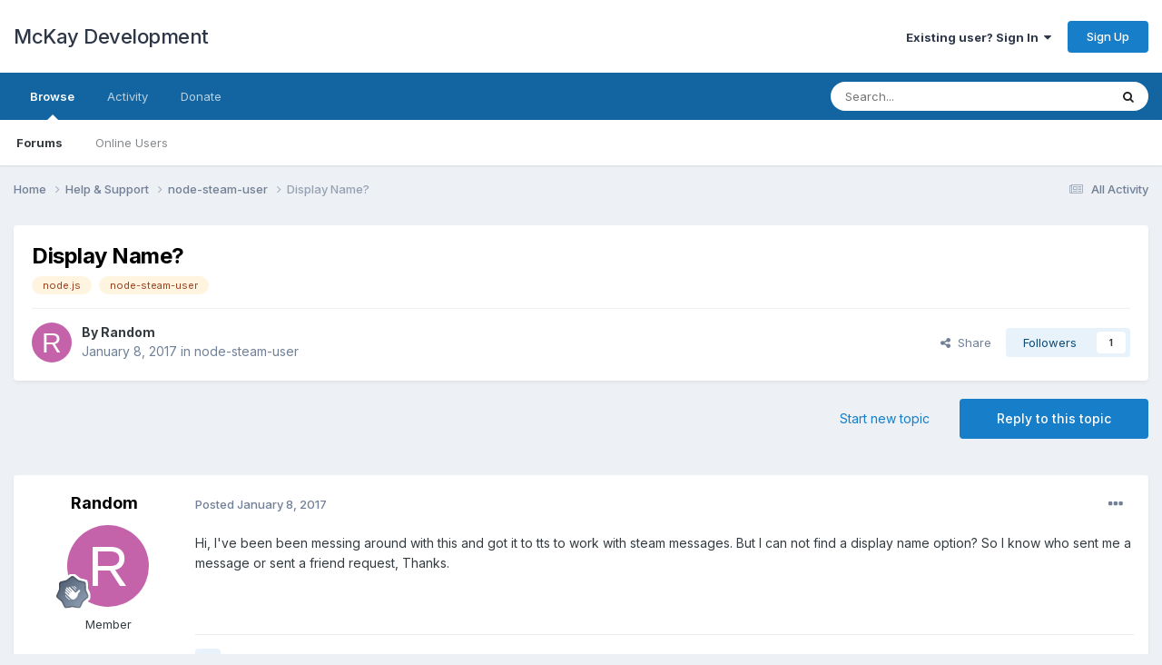

--- FILE ---
content_type: text/html;charset=UTF-8
request_url: https://dev.doctormckay.com/topic/748-display-name/
body_size: 14099
content:
<!DOCTYPE html>
<html lang="en-US" dir="ltr">
	<head>
		<title>Display Name? - node-steam-user - McKay Development</title>
		
			

<!-- Matomo -->
<script type="text/javascript">
  var _paq = window._paq || [];
  /* tracker methods like "setCustomDimension" should be called before "trackPageView" */
  _paq.push(['trackPageView']);
  _paq.push(['enableLinkTracking']);
  (function() {
    var u="//www.doctormckay.com/piwik/";
    _paq.push(['setTrackerUrl', u+'matomo.php']);
    _paq.push(['setSiteId', '3']);
    var d=document, g=d.createElement('script'), s=d.getElementsByTagName('script')[0];
    g.type='text/javascript'; g.async=true; g.defer=true; g.src=u+'matomo.js'; s.parentNode.insertBefore(g,s);
  })();
</script>
<!-- End Matomo Code -->
		
		<!--[if lt IE 9]>
			
		    <script src="//dev.doctormckay.com/applications/core/interface/html5shiv/html5shiv.js"></script>
		<![endif]-->
		

	<meta name="viewport" content="width=device-width, initial-scale=1">


	
	


	<meta name="twitter:card" content="summary" />




	
		
			
				<meta property="og:title" content="Display Name?">
			
		
	

	
		
			
				<meta property="og:type" content="website">
			
		
	

	
		
			
				<meta property="og:url" content="https://dev.doctormckay.com/topic/748-display-name/">
			
		
	

	
		
			
				<meta name="description" content="Hi, I&#039;ve been been messing around with this and got it to tts to work with steam messages. But I can not find a display name option? So I know who sent me a message or sent a friend request, Thanks.">
			
		
	

	
		
			
				<meta property="og:description" content="Hi, I&#039;ve been been messing around with this and got it to tts to work with steam messages. But I can not find a display name option? So I know who sent me a message or sent a friend request, Thanks.">
			
		
	

	
		
			
				<meta property="og:updated_time" content="2017-01-09T03:23:21Z">
			
		
	

	
		
			
				<meta name="keywords" content="node.js, node-steam-user">
			
		
	

	
		
			
				<meta property="og:site_name" content="McKay Development">
			
		
	

	
		
			
				<meta property="og:locale" content="en_US">
			
		
	


	
		<link rel="canonical" href="https://dev.doctormckay.com/topic/748-display-name/" />
	

	
		<link as="style" rel="preload" href="https://dev.doctormckay.com/applications/core/interface/ckeditor/ckeditor/skins/ips/editor.css?t=P1PF" />
	





<link rel="manifest" href="https://dev.doctormckay.com/manifest.webmanifest/">
<meta name="msapplication-config" content="https://dev.doctormckay.com/browserconfig.xml/">
<meta name="msapplication-starturl" content="/">
<meta name="application-name" content="McKay Development">
<meta name="apple-mobile-web-app-title" content="McKay Development">

	<meta name="theme-color" content="#ffffff">










<link rel="preload" href="//dev.doctormckay.com/applications/core/interface/font/fontawesome-webfont.woff2?v=4.7.0" as="font" crossorigin="anonymous">
		


	<link rel="preconnect" href="https://fonts.googleapis.com">
	<link rel="preconnect" href="https://fonts.gstatic.com" crossorigin>
	
		<link href="https://fonts.googleapis.com/css2?family=Inter:wght@300;400;500;600;700&display=swap" rel="stylesheet">
	



	<link rel='stylesheet' href='https://dev.doctormckay.com/uploads/css_built_1/341e4a57816af3ba440d891ca87450ff_framework.css?v=01a2deb5041758693926' media='all'>

	<link rel='stylesheet' href='https://dev.doctormckay.com/uploads/css_built_1/05e81b71abe4f22d6eb8d1a929494829_responsive.css?v=01a2deb5041758693926' media='all'>

	<link rel='stylesheet' href='https://dev.doctormckay.com/uploads/css_built_1/90eb5adf50a8c640f633d47fd7eb1778_core.css?v=01a2deb5041758693926' media='all'>

	<link rel='stylesheet' href='https://dev.doctormckay.com/uploads/css_built_1/5a0da001ccc2200dc5625c3f3934497d_core_responsive.css?v=01a2deb5041758693926' media='all'>

	<link rel='stylesheet' href='https://dev.doctormckay.com/uploads/css_built_1/62e269ced0fdab7e30e026f1d30ae516_forums.css?v=01a2deb5041758693926' media='all'>

	<link rel='stylesheet' href='https://dev.doctormckay.com/uploads/css_built_1/76e62c573090645fb99a15a363d8620e_forums_responsive.css?v=01a2deb5041758693926' media='all'>

	<link rel='stylesheet' href='https://dev.doctormckay.com/uploads/css_built_1/ebdea0c6a7dab6d37900b9190d3ac77b_topics.css?v=01a2deb5041758693926' media='all'>





<link rel='stylesheet' href='https://dev.doctormckay.com/uploads/css_built_1/258adbb6e4f3e83cd3b355f84e3fa002_custom.css?v=01a2deb5041758693926' media='all'>




		
		

	</head>
	<body class='ipsApp ipsApp_front ipsJS_none ipsClearfix' data-controller='core.front.core.app' data-message="" data-pageApp='forums' data-pageLocation='front' data-pageModule='forums' data-pageController='topic' data-pageID='748'>
		<a href='#elContent' class='ipsHide' title='Go to main content on this page' accesskey='m'>Jump to content</a>
		<div id='ipsLayout_header' class='ipsClearfix'>
			





			
<ul id='elMobileNav' class='ipsResponsive_hideDesktop' data-controller='core.front.core.mobileNav'>
	
		
			
			
				
				
			
				
					<li id='elMobileBreadcrumb'>
						<a href='https://dev.doctormckay.com/forum/7-node-steam-user/'>
							<span>node-steam-user</span>
						</a>
					</li>
				
				
			
				
				
			
		
	
	
	
	<li >
		<a data-action="defaultStream" href='https://dev.doctormckay.com/discover/'><i class="fa fa-newspaper-o" aria-hidden="true"></i></a>
	</li>

	

	
		<li class='ipsJS_show'>
			<a href='https://dev.doctormckay.com/search/'><i class='fa fa-search'></i></a>
		</li>
	
</ul>
			<header>
				<div class='ipsLayout_container'>
					

<a href='https://dev.doctormckay.com/' id='elSiteTitle' accesskey='1'>McKay Development</a>

					

	<ul id='elUserNav' class='ipsList_inline cSignedOut ipsResponsive_showDesktop'>
		
        
		
        
        
            
            <li id='elSignInLink'>
                <a href='https://dev.doctormckay.com/login/' data-ipsMenu-closeOnClick="false" data-ipsMenu id='elUserSignIn'>
                    Existing user? Sign In &nbsp;<i class='fa fa-caret-down'></i>
                </a>
                
<div id='elUserSignIn_menu' class='ipsMenu ipsMenu_auto ipsHide'>
	<form accept-charset='utf-8' method='post' action='https://dev.doctormckay.com/login/'>
		<input type="hidden" name="csrfKey" value="7140e3ce687091e128142edc4e1b3695">
		<input type="hidden" name="ref" value="aHR0cHM6Ly9kZXYuZG9jdG9ybWNrYXkuY29tL3RvcGljLzc0OC1kaXNwbGF5LW5hbWUv">
		<div data-role="loginForm">
			
			
			
				<div class='ipsColumns ipsColumns_noSpacing'>
					<div class='ipsColumn ipsColumn_wide' id='elUserSignIn_internal'>
						
<div class="ipsPad ipsForm ipsForm_vertical">
	<h4 class="ipsType_sectionHead">Sign In</h4>
	<br><br>
	<ul class='ipsList_reset'>
		<li class="ipsFieldRow ipsFieldRow_noLabel ipsFieldRow_fullWidth">
			
			
				<input type="text" placeholder="Display Name or Email Address" name="auth" autocomplete="email">
			
		</li>
		<li class="ipsFieldRow ipsFieldRow_noLabel ipsFieldRow_fullWidth">
			<input type="password" placeholder="Password" name="password" autocomplete="current-password">
		</li>
		<li class="ipsFieldRow ipsFieldRow_checkbox ipsClearfix">
			<span class="ipsCustomInput">
				<input type="checkbox" name="remember_me" id="remember_me_checkbox" value="1" checked aria-checked="true">
				<span></span>
			</span>
			<div class="ipsFieldRow_content">
				<label class="ipsFieldRow_label" for="remember_me_checkbox">Remember me</label>
				<span class="ipsFieldRow_desc">Not recommended on shared computers</span>
			</div>
		</li>
		<li class="ipsFieldRow ipsFieldRow_fullWidth">
			<button type="submit" name="_processLogin" value="usernamepassword" class="ipsButton ipsButton_primary ipsButton_small" id="elSignIn_submit">Sign In</button>
			
				<p class="ipsType_right ipsType_small">
					
						<a href='https://dev.doctormckay.com/lostpassword/' data-ipsDialog data-ipsDialog-title='Forgot your password?'>
					
					Forgot your password?</a>
				</p>
			
		</li>
	</ul>
</div>
					</div>
					<div class='ipsColumn ipsColumn_wide'>
						<div class='ipsPadding' id='elUserSignIn_external'>
							<div class='ipsAreaBackground_light ipsPadding:half'>
								
								
									<div class='ipsType_center ipsMargin_top:half'>
										

<button type="submit" name="_processLogin" value="10" class='ipsButton ipsButton_verySmall ipsButton_fullWidth ipsSocial ' style="background-color: #171a21">
	
		<span class='ipsSocial_icon'>
			
				<i class='fa fa-steam'></i>
			
		</span>
		<span class='ipsSocial_text'>Sign in with Steam</span>
	
</button>
									</div>
								
							</div>
						</div>
					</div>
				</div>
			
		</div>
	</form>
</div>
            </li>
            
        
		
			<li>
				
					<a href='https://dev.doctormckay.com/register/' data-ipsDialog data-ipsDialog-size='narrow' data-ipsDialog-title='Sign Up' id='elRegisterButton' class='ipsButton ipsButton_normal ipsButton_primary'>Sign Up</a>
				
			</li>
		
	</ul>

				</div>
			</header>
			

	<nav data-controller='core.front.core.navBar' class=' ipsResponsive_showDesktop'>
		<div class='ipsNavBar_primary ipsLayout_container '>
			<ul data-role="primaryNavBar" class='ipsClearfix'>
				


	
		
		
			
		
		<li class='ipsNavBar_active' data-active id='elNavSecondary_1' data-role="navBarItem" data-navApp="core" data-navExt="CustomItem">
			
			
				<a href="https://dev.doctormckay.com"  data-navItem-id="1" data-navDefault>
					Browse<span class='ipsNavBar_active__identifier'></span>
				</a>
			
			
				<ul class='ipsNavBar_secondary ' data-role='secondaryNavBar'>
					


	
		
		
			
		
		<li class='ipsNavBar_active' data-active id='elNavSecondary_10' data-role="navBarItem" data-navApp="forums" data-navExt="Forums">
			
			
				<a href="https://dev.doctormckay.com"  data-navItem-id="10" data-navDefault>
					Forums<span class='ipsNavBar_active__identifier'></span>
				</a>
			
			
		</li>
	
	

	
		
		
		<li  id='elNavSecondary_13' data-role="navBarItem" data-navApp="core" data-navExt="OnlineUsers">
			
			
				<a href="https://dev.doctormckay.com/online/"  data-navItem-id="13" >
					Online Users<span class='ipsNavBar_active__identifier'></span>
				</a>
			
			
		</li>
	
	

					<li class='ipsHide' id='elNavigationMore_1' data-role='navMore'>
						<a href='#' data-ipsMenu data-ipsMenu-appendTo='#elNavigationMore_1' id='elNavigationMore_1_dropdown'>More <i class='fa fa-caret-down'></i></a>
						<ul class='ipsHide ipsMenu ipsMenu_auto' id='elNavigationMore_1_dropdown_menu' data-role='moreDropdown'></ul>
					</li>
				</ul>
			
		</li>
	
	

	
		
		
		<li  id='elNavSecondary_2' data-role="navBarItem" data-navApp="core" data-navExt="CustomItem">
			
			
				<a href="https://dev.doctormckay.com/discover/"  data-navItem-id="2" >
					Activity<span class='ipsNavBar_active__identifier'></span>
				</a>
			
			
				<ul class='ipsNavBar_secondary ipsHide' data-role='secondaryNavBar'>
					


	
		
		
		<li  id='elNavSecondary_4' data-role="navBarItem" data-navApp="core" data-navExt="AllActivity">
			
			
				<a href="https://dev.doctormckay.com/discover/"  data-navItem-id="4" >
					All Activity<span class='ipsNavBar_active__identifier'></span>
				</a>
			
			
		</li>
	
	

	
	

	
	

	
	

	
		
		
		<li  id='elNavSecondary_8' data-role="navBarItem" data-navApp="core" data-navExt="Search">
			
			
				<a href="https://dev.doctormckay.com/search/"  data-navItem-id="8" >
					Search<span class='ipsNavBar_active__identifier'></span>
				</a>
			
			
		</li>
	
	

	
	

	
	

					<li class='ipsHide' id='elNavigationMore_2' data-role='navMore'>
						<a href='#' data-ipsMenu data-ipsMenu-appendTo='#elNavigationMore_2' id='elNavigationMore_2_dropdown'>More <i class='fa fa-caret-down'></i></a>
						<ul class='ipsHide ipsMenu ipsMenu_auto' id='elNavigationMore_2_dropdown_menu' data-role='moreDropdown'></ul>
					</li>
				</ul>
			
		</li>
	
	

	
		
		
		<li  id='elNavSecondary_19' data-role="navBarItem" data-navApp="cms" data-navExt="Pages">
			
			
				<a href="https://dev.doctormckay.com/donate/"  data-navItem-id="19" >
					Donate<span class='ipsNavBar_active__identifier'></span>
				</a>
			
			
				<ul class='ipsNavBar_secondary ipsHide' data-role='secondaryNavBar'>
					


	
		
		
		<li  id='elNavSecondary_20' data-role="navBarItem" data-navApp="cms" data-navExt="Pages">
			
			
				<a href="https://dev.doctormckay.com/donate/"  data-navItem-id="20" >
					Donate<span class='ipsNavBar_active__identifier'></span>
				</a>
			
			
		</li>
	
	

					<li class='ipsHide' id='elNavigationMore_19' data-role='navMore'>
						<a href='#' data-ipsMenu data-ipsMenu-appendTo='#elNavigationMore_19' id='elNavigationMore_19_dropdown'>More <i class='fa fa-caret-down'></i></a>
						<ul class='ipsHide ipsMenu ipsMenu_auto' id='elNavigationMore_19_dropdown_menu' data-role='moreDropdown'></ul>
					</li>
				</ul>
			
		</li>
	
	

				<li class='ipsHide' id='elNavigationMore' data-role='navMore'>
					<a href='#' data-ipsMenu data-ipsMenu-appendTo='#elNavigationMore' id='elNavigationMore_dropdown'>More</a>
					<ul class='ipsNavBar_secondary ipsHide' data-role='secondaryNavBar'>
						<li class='ipsHide' id='elNavigationMore_more' data-role='navMore'>
							<a href='#' data-ipsMenu data-ipsMenu-appendTo='#elNavigationMore_more' id='elNavigationMore_more_dropdown'>More <i class='fa fa-caret-down'></i></a>
							<ul class='ipsHide ipsMenu ipsMenu_auto' id='elNavigationMore_more_dropdown_menu' data-role='moreDropdown'></ul>
						</li>
					</ul>
				</li>
			</ul>
			

	<div id="elSearchWrapper">
		<div id='elSearch' data-controller="core.front.core.quickSearch">
			<form accept-charset='utf-8' action='//dev.doctormckay.com/search/?do=quicksearch' method='post'>
                <input type='search' id='elSearchField' placeholder='Search...' name='q' autocomplete='off' aria-label='Search'>
                <details class='cSearchFilter'>
                    <summary class='cSearchFilter__text'></summary>
                    <ul class='cSearchFilter__menu'>
                        
                        <li><label><input type="radio" name="type" value="all" ><span class='cSearchFilter__menuText'>Everywhere</span></label></li>
                        
                            
                                <li><label><input type="radio" name="type" value='contextual_{&quot;type&quot;:&quot;forums_topic&quot;,&quot;nodes&quot;:7}' checked><span class='cSearchFilter__menuText'>This Forum</span></label></li>
                            
                                <li><label><input type="radio" name="type" value='contextual_{&quot;type&quot;:&quot;forums_topic&quot;,&quot;item&quot;:748}' checked><span class='cSearchFilter__menuText'>This Topic</span></label></li>
                            
                        
                        
                            <li><label><input type="radio" name="type" value="forums_topic"><span class='cSearchFilter__menuText'>Topics</span></label></li>
                        
                            <li><label><input type="radio" name="type" value="cms_pages_pageitem"><span class='cSearchFilter__menuText'>Pages</span></label></li>
                        
                            <li><label><input type="radio" name="type" value="core_members"><span class='cSearchFilter__menuText'>Members</span></label></li>
                        
                    </ul>
                </details>
				<button class='cSearchSubmit' type="submit" aria-label='Search'><i class="fa fa-search"></i></button>
			</form>
		</div>
	</div>

		</div>
	</nav>

		</div>
		<main id='ipsLayout_body' class='ipsLayout_container'>
			<div id='ipsLayout_contentArea'>
				<div id='ipsLayout_contentWrapper'>
					
<nav class='ipsBreadcrumb ipsBreadcrumb_top ipsFaded_withHover'>
	

	<ul class='ipsList_inline ipsPos_right'>
		
		<li >
			<a data-action="defaultStream" class='ipsType_light '  href='https://dev.doctormckay.com/discover/'><i class="fa fa-newspaper-o" aria-hidden="true"></i> <span>All Activity</span></a>
		</li>
		
	</ul>

	<ul data-role="breadcrumbList">
		<li>
			<a title="Home" href='https://dev.doctormckay.com/'>
				<span>Home <i class='fa fa-angle-right'></i></span>
			</a>
		</li>
		
		
			<li>
				
					<a href='https://dev.doctormckay.com/forum/6-help-support/'>
						<span>Help &amp; Support <i class='fa fa-angle-right' aria-hidden="true"></i></span>
					</a>
				
			</li>
		
			<li>
				
					<a href='https://dev.doctormckay.com/forum/7-node-steam-user/'>
						<span>node-steam-user <i class='fa fa-angle-right' aria-hidden="true"></i></span>
					</a>
				
			</li>
		
			<li>
				
					Display Name?
				
			</li>
		
	</ul>
</nav>
					
					<div id='ipsLayout_mainArea'>
						<a id='elContent'></a>
						
						
						
						

	




						



<div class="ipsPageHeader ipsResponsive_pull ipsBox ipsPadding sm:ipsPadding:half ipsMargin_bottom">
		
	
	<div class="ipsFlex ipsFlex-ai:center ipsFlex-fw:wrap ipsGap:4">
		<div class="ipsFlex-flex:11">
			<h1 class="ipsType_pageTitle ipsContained_container">
				

				
				
					<span class="ipsType_break ipsContained">
						<span>Display Name?</span>
					</span>
				
			</h1>
			
			
				


	
		<ul class='ipsTags ipsList_inline ' >
			
				
					

<li >
	
	<a href="https://dev.doctormckay.com/tags/node.js/" class='ipsTag' title="Find other content tagged with 'node.js'" rel="tag" data-tag-label="node.js"><span>node.js</span></a>
	
</li>
				
					

<li >
	
	<a href="https://dev.doctormckay.com/tags/node-steam-user/" class='ipsTag' title="Find other content tagged with 'node-steam-user'" rel="tag" data-tag-label="node-steam-user"><span>node-steam-user</span></a>
	
</li>
				
			
			
		</ul>
		
	

			
		</div>
		
	</div>
	<hr class="ipsHr">
	<div class="ipsPageHeader__meta ipsFlex ipsFlex-jc:between ipsFlex-ai:center ipsFlex-fw:wrap ipsGap:3">
		<div class="ipsFlex-flex:11">
			<div class="ipsPhotoPanel ipsPhotoPanel_mini ipsPhotoPanel_notPhone ipsClearfix">
				


	<a href="https://dev.doctormckay.com/profile/456-random/" rel="nofollow" data-ipsHover data-ipsHover-width="370" data-ipsHover-target="https://dev.doctormckay.com/profile/456-random/?do=hovercard" class="ipsUserPhoto ipsUserPhoto_mini" title="Go to Random's profile">
		<img src='data:image/svg+xml,%3Csvg%20xmlns%3D%22http%3A%2F%2Fwww.w3.org%2F2000%2Fsvg%22%20viewBox%3D%220%200%201024%201024%22%20style%3D%22background%3A%23c462aa%22%3E%3Cg%3E%3Ctext%20text-anchor%3D%22middle%22%20dy%3D%22.35em%22%20x%3D%22512%22%20y%3D%22512%22%20fill%3D%22%23ffffff%22%20font-size%3D%22700%22%20font-family%3D%22-apple-system%2C%20BlinkMacSystemFont%2C%20Roboto%2C%20Helvetica%2C%20Arial%2C%20sans-serif%22%3ER%3C%2Ftext%3E%3C%2Fg%3E%3C%2Fsvg%3E' alt='Random' loading="lazy">
	</a>

				<div>
					<p class="ipsType_reset ipsType_blendLinks">
						<span class="ipsType_normal">
						
							<strong>By 


<a href='https://dev.doctormckay.com/profile/456-random/' rel="nofollow" data-ipsHover data-ipsHover-width='370' data-ipsHover-target='https://dev.doctormckay.com/profile/456-random/?do=hovercard&amp;referrer=https%253A%252F%252Fdev.doctormckay.com%252Ftopic%252F748-display-name%252F' title="Go to Random's profile" class="ipsType_break">Random</a></strong><br>
							<span class="ipsType_light"><time datetime='2017-01-08T06:48:55Z' title='01/08/17 06:48  AM' data-short='9 yr'>January 8, 2017</time> in <a href="https://dev.doctormckay.com/forum/7-node-steam-user/">node-steam-user</a></span>
						
						</span>
					</p>
				</div>
			</div>
		</div>
		
			<div class="ipsFlex-flex:01 ipsResponsive_hidePhone">
				<div class="ipsShareLinks">
					
						


    <a href='#elShareItem_321638220_menu' id='elShareItem_321638220' data-ipsMenu class='ipsShareButton ipsButton ipsButton_verySmall ipsButton_link ipsButton_link--light'>
        <span><i class='fa fa-share-alt'></i></span> &nbsp;Share
    </a>

    <div class='ipsPadding ipsMenu ipsMenu_normal ipsHide' id='elShareItem_321638220_menu' data-controller="core.front.core.sharelink">
        
        
        <span data-ipsCopy data-ipsCopy-flashmessage>
            <a href="https://dev.doctormckay.com/topic/748-display-name/" class="ipsButton ipsButton_light ipsButton_small ipsButton_fullWidth" data-role="copyButton" data-clipboard-text="https://dev.doctormckay.com/topic/748-display-name/" data-ipstooltip title='Copy Link to Clipboard'><i class="fa fa-clone"></i> https://dev.doctormckay.com/topic/748-display-name/</a>
        </span>
        <ul class='ipsShareLinks ipsMargin_top:half'>
            
                <li>
<a href="https://x.com/share?url=https%3A%2F%2Fdev.doctormckay.com%2Ftopic%2F748-display-name%2F" class="cShareLink cShareLink_x" target="_blank" data-role="shareLink" title='Share on X' data-ipsTooltip rel='nofollow noopener'>
    <i class="fa fa-x"></i>
</a></li>
            
                <li>
<a href="https://www.facebook.com/sharer/sharer.php?u=https%3A%2F%2Fdev.doctormckay.com%2Ftopic%2F748-display-name%2F" class="cShareLink cShareLink_facebook" target="_blank" data-role="shareLink" title='Share on Facebook' data-ipsTooltip rel='noopener nofollow'>
	<i class="fa fa-facebook"></i>
</a></li>
            
                <li>
<a href="https://www.reddit.com/submit?url=https%3A%2F%2Fdev.doctormckay.com%2Ftopic%2F748-display-name%2F&amp;title=Display+Name%3F" rel="nofollow noopener" class="cShareLink cShareLink_reddit" target="_blank" title='Share on Reddit' data-ipsTooltip>
	<i class="fa fa-reddit"></i>
</a></li>
            
                <li>
<a href="https://pinterest.com/pin/create/button/?url=https://dev.doctormckay.com/topic/748-display-name/&amp;media=" class="cShareLink cShareLink_pinterest" rel="nofollow noopener" target="_blank" data-role="shareLink" title='Share on Pinterest' data-ipsTooltip>
	<i class="fa fa-pinterest"></i>
</a></li>
            
        </ul>
        
            <hr class='ipsHr'>
            <button class='ipsHide ipsButton ipsButton_verySmall ipsButton_light ipsButton_fullWidth ipsMargin_top:half' data-controller='core.front.core.webshare' data-role='webShare' data-webShareTitle='Display Name?' data-webShareText='Display Name?' data-webShareUrl='https://dev.doctormckay.com/topic/748-display-name/'>More sharing options...</button>
        
    </div>

					
					
                    

					



					

<div data-followApp='forums' data-followArea='topic' data-followID='748' data-controller='core.front.core.followButton'>
	

	<a href='https://dev.doctormckay.com/login/' rel="nofollow" class="ipsFollow ipsPos_middle ipsButton ipsButton_light ipsButton_verySmall " data-role="followButton" data-ipsTooltip title='Sign in to follow this'>
		<span>Followers</span>
		<span class='ipsCommentCount'>1</span>
	</a>

</div>
				</div>
			</div>
					
	</div>
	
	
</div>








<div class="ipsClearfix">
	<ul class="ipsToolList ipsToolList_horizontal ipsClearfix ipsSpacer_both ">
		
			<li class="ipsToolList_primaryAction">
				<span data-controller="forums.front.topic.reply">
					
						<a href="#replyForm" rel="nofollow" class="ipsButton ipsButton_important ipsButton_medium ipsButton_fullWidth" data-action="replyToTopic">Reply to this topic</a>
					
				</span>
			</li>
		
		
			<li class="ipsResponsive_hidePhone">
				
					<a href="https://dev.doctormckay.com/forum/7-node-steam-user/?do=add" rel="nofollow" class="ipsButton ipsButton_link ipsButton_medium ipsButton_fullWidth" title="Start a new topic in this forum">Start new topic</a>
				
			</li>
		
		
	</ul>
</div>

<div id="comments" data-controller="core.front.core.commentFeed,forums.front.topic.view, core.front.core.ignoredComments" data-autopoll data-baseurl="https://dev.doctormckay.com/topic/748-display-name/" data-lastpage data-feedid="topic-748" class="cTopic ipsClear ipsSpacer_top">
	
			
	

	

<div data-controller='core.front.core.recommendedComments' data-url='https://dev.doctormckay.com/topic/748-display-name/?recommended=comments' class='ipsRecommendedComments ipsHide'>
	<div data-role="recommendedComments">
		<h2 class='ipsType_sectionHead ipsType_large ipsType_bold ipsMargin_bottom'>Recommended Posts</h2>
		
	</div>
</div>
	
	<div id="elPostFeed" data-role="commentFeed" data-controller="core.front.core.moderation" >
		<form action="https://dev.doctormckay.com/topic/748-display-name/?csrfKey=7140e3ce687091e128142edc4e1b3695&amp;do=multimodComment" method="post" data-ipspageaction data-role="moderationTools">
			
			
				

					

					
					



<a id='findComment-2464'></a>
<a id='comment-2464'></a>
<article  id='elComment_2464' class='cPost ipsBox ipsResponsive_pull  ipsComment  ipsComment_parent ipsClearfix ipsClear ipsColumns ipsColumns_noSpacing ipsColumns_collapsePhone    '>
	

	

	<div class='cAuthorPane_mobile ipsResponsive_showPhone'>
		<div class='cAuthorPane_photo'>
			<div class='cAuthorPane_photoWrap'>
				


	<a href="https://dev.doctormckay.com/profile/456-random/" rel="nofollow" data-ipsHover data-ipsHover-width="370" data-ipsHover-target="https://dev.doctormckay.com/profile/456-random/?do=hovercard" class="ipsUserPhoto ipsUserPhoto_large" title="Go to Random's profile">
		<img src='data:image/svg+xml,%3Csvg%20xmlns%3D%22http%3A%2F%2Fwww.w3.org%2F2000%2Fsvg%22%20viewBox%3D%220%200%201024%201024%22%20style%3D%22background%3A%23c462aa%22%3E%3Cg%3E%3Ctext%20text-anchor%3D%22middle%22%20dy%3D%22.35em%22%20x%3D%22512%22%20y%3D%22512%22%20fill%3D%22%23ffffff%22%20font-size%3D%22700%22%20font-family%3D%22-apple-system%2C%20BlinkMacSystemFont%2C%20Roboto%2C%20Helvetica%2C%20Arial%2C%20sans-serif%22%3ER%3C%2Ftext%3E%3C%2Fg%3E%3C%2Fsvg%3E' alt='Random' loading="lazy">
	</a>

				
				
					<a href="https://dev.doctormckay.com/profile/456-random/badges/" rel="nofollow">
						
<img src='https://dev.doctormckay.com/uploads/monthly_2021_06/2_Rookie.svg' loading="lazy" alt="Rookie" class="cAuthorPane_badge cAuthorPane_badge--rank ipsOutline ipsOutline:2px" data-ipsTooltip title="Rank: Rookie (2/14)">
					</a>
				
			</div>
		</div>
		<div class='cAuthorPane_content'>
			<h3 class='ipsType_sectionHead cAuthorPane_author ipsType_break ipsType_blendLinks ipsFlex ipsFlex-ai:center'>
				


<a href='https://dev.doctormckay.com/profile/456-random/' rel="nofollow" data-ipsHover data-ipsHover-width='370' data-ipsHover-target='https://dev.doctormckay.com/profile/456-random/?do=hovercard&amp;referrer=https%253A%252F%252Fdev.doctormckay.com%252Ftopic%252F748-display-name%252F' title="Go to Random's profile" class="ipsType_break">Random</a>
			</h3>
			<div class='ipsType_light ipsType_reset'>
			    <a href='https://dev.doctormckay.com/topic/748-display-name/#findComment-2464' rel="nofollow" class='ipsType_blendLinks'>Posted <time datetime='2017-01-08T06:48:55Z' title='01/08/17 06:48  AM' data-short='9 yr'>January 8, 2017</time></a>
				
			</div>
		</div>
	</div>
	<aside class='ipsComment_author cAuthorPane ipsColumn ipsColumn_medium ipsResponsive_hidePhone'>
		<h3 class='ipsType_sectionHead cAuthorPane_author ipsType_blendLinks ipsType_break'><strong>


<a href='https://dev.doctormckay.com/profile/456-random/' rel="nofollow" data-ipsHover data-ipsHover-width='370' data-ipsHover-target='https://dev.doctormckay.com/profile/456-random/?do=hovercard&amp;referrer=https%253A%252F%252Fdev.doctormckay.com%252Ftopic%252F748-display-name%252F' title="Go to Random's profile" class="ipsType_break">Random</a></strong>
			
		</h3>
		<ul class='cAuthorPane_info ipsList_reset'>
			<li data-role='photo' class='cAuthorPane_photo'>
				<div class='cAuthorPane_photoWrap'>
					


	<a href="https://dev.doctormckay.com/profile/456-random/" rel="nofollow" data-ipsHover data-ipsHover-width="370" data-ipsHover-target="https://dev.doctormckay.com/profile/456-random/?do=hovercard" class="ipsUserPhoto ipsUserPhoto_large" title="Go to Random's profile">
		<img src='data:image/svg+xml,%3Csvg%20xmlns%3D%22http%3A%2F%2Fwww.w3.org%2F2000%2Fsvg%22%20viewBox%3D%220%200%201024%201024%22%20style%3D%22background%3A%23c462aa%22%3E%3Cg%3E%3Ctext%20text-anchor%3D%22middle%22%20dy%3D%22.35em%22%20x%3D%22512%22%20y%3D%22512%22%20fill%3D%22%23ffffff%22%20font-size%3D%22700%22%20font-family%3D%22-apple-system%2C%20BlinkMacSystemFont%2C%20Roboto%2C%20Helvetica%2C%20Arial%2C%20sans-serif%22%3ER%3C%2Ftext%3E%3C%2Fg%3E%3C%2Fsvg%3E' alt='Random' loading="lazy">
	</a>

					
					
						
<img src='https://dev.doctormckay.com/uploads/monthly_2021_06/2_Rookie.svg' loading="lazy" alt="Rookie" class="cAuthorPane_badge cAuthorPane_badge--rank ipsOutline ipsOutline:2px" data-ipsTooltip title="Rank: Rookie (2/14)">
					
				</div>
			</li>
			
				<li data-role='group'>Member</li>
				
			
			
				<li data-role='stats' class='ipsMargin_top'>
					<ul class="ipsList_reset ipsType_light ipsFlex ipsFlex-ai:center ipsFlex-jc:center ipsGap_row:2 cAuthorPane_stats">
						<li>
							
								<a href="https://dev.doctormckay.com/profile/456-random/content/" rel="nofollow" title="7 posts" data-ipsTooltip class="ipsType_blendLinks">
							
								<i class="fa fa-comment"></i> 7
							
								</a>
							
						</li>
						
					</ul>
				</li>
			
			
				

			
		</ul>
	</aside>
	<div class='ipsColumn ipsColumn_fluid ipsMargin:none'>
		

<div id='comment-2464_wrap' data-controller='core.front.core.comment' data-commentApp='forums' data-commentType='forums' data-commentID="2464" data-quoteData='{&quot;userid&quot;:456,&quot;username&quot;:&quot;Random&quot;,&quot;timestamp&quot;:1483858135,&quot;contentapp&quot;:&quot;forums&quot;,&quot;contenttype&quot;:&quot;forums&quot;,&quot;contentid&quot;:748,&quot;contentclass&quot;:&quot;forums_Topic&quot;,&quot;contentcommentid&quot;:2464}' class='ipsComment_content ipsType_medium'>

	<div class='ipsComment_meta ipsType_light ipsFlex ipsFlex-ai:center ipsFlex-jc:between ipsFlex-fd:row-reverse'>
		<div class='ipsType_light ipsType_reset ipsType_blendLinks ipsComment_toolWrap'>
			<div class='ipsResponsive_hidePhone ipsComment_badges'>
				<ul class='ipsList_reset ipsFlex ipsFlex-jc:end ipsFlex-fw:wrap ipsGap:2 ipsGap_row:1'>
					
					
					
					
					
				</ul>
			</div>
			<ul class='ipsList_reset ipsComment_tools'>
				<li>
					<a href='#elControls_2464_menu' class='ipsComment_ellipsis' id='elControls_2464' title='More options...' data-ipsMenu data-ipsMenu-appendTo='#comment-2464_wrap'><i class='fa fa-ellipsis-h'></i></a>
					<ul id='elControls_2464_menu' class='ipsMenu ipsMenu_narrow ipsHide'>
						
							<li class='ipsMenu_item'><a href='https://dev.doctormckay.com/topic/748-display-name/?do=reportComment&amp;comment=2464' data-ipsDialog data-ipsDialog-remoteSubmit data-ipsDialog-size='medium' data-ipsDialog-flashMessage='Thanks for your report.' data-ipsDialog-title="Report post" data-action='reportComment' title='Report this content'>Report</a></li>
						
						
                        
						
						
						
							
								
							
							
							
							
							
							
						
					</ul>
				</li>
				
			</ul>
		</div>

		<div class='ipsType_reset ipsResponsive_hidePhone'>
		   
		   Posted <time datetime='2017-01-08T06:48:55Z' title='01/08/17 06:48  AM' data-short='9 yr'>January 8, 2017</time>
		   
			
			<span class='ipsResponsive_hidePhone'>
				
				
			</span>
		</div>
	</div>

	

    

	<div class='cPost_contentWrap'>
		
		<div data-role='commentContent' class='ipsType_normal ipsType_richText ipsPadding_bottom ipsContained' data-controller='core.front.core.lightboxedImages'>
			<p>Hi, I've been been messing around with this and got it to tts to work with steam messages. But I can not find a display name option? So I know who sent me a message or sent a friend request, Thanks.</p>

			
		</div>

		
			<div class='ipsItemControls'>
				
					
						

	<div data-controller='core.front.core.reaction' class='ipsItemControls_right ipsClearfix '>	
		<div class='ipsReact ipsPos_right'>
			
				
				<div class='ipsReact_blurb ipsHide' data-role='reactionBlurb'>
					
				</div>
			
			
			
		</div>
	</div>

					
				
				<ul class='ipsComment_controls ipsClearfix ipsItemControls_left' data-role="commentControls">
					
						
						
							<li data-ipsQuote-editor='topic_comment' data-ipsQuote-target='#comment-2464' class='ipsJS_show'>
								<button class='ipsButton ipsButton_light ipsButton_verySmall ipsButton_narrow cMultiQuote ipsHide' data-action='multiQuoteComment' data-ipsTooltip data-ipsQuote-multiQuote data-mqId='mq2464' title='MultiQuote'><i class='fa fa-plus'></i></button>
							</li>
							<li data-ipsQuote-editor='topic_comment' data-ipsQuote-target='#comment-2464' class='ipsJS_show'>
								<a href='#' data-action='quoteComment' data-ipsQuote-singleQuote>Quote</a>
							</li>
						
						
						
												
					
					<li class='ipsHide' data-role='commentLoading'>
						<span class='ipsLoading ipsLoading_tiny ipsLoading_noAnim'></span>
					</li>
				</ul>
			</div>
		

		
	</div>

	
    
</div>
	</div>
</article>
					
					
					
				

					

					
					



<a id='findComment-2465'></a>
<a id='comment-2465'></a>
<article  id='elComment_2465' class='cPost ipsBox ipsResponsive_pull  ipsComment  ipsComment_parent ipsClearfix ipsClear ipsColumns ipsColumns_noSpacing ipsColumns_collapsePhone    '>
	

	

	<div class='cAuthorPane_mobile ipsResponsive_showPhone'>
		<div class='cAuthorPane_photo'>
			<div class='cAuthorPane_photoWrap'>
				


	<a href="https://dev.doctormckay.com/profile/1-dr-mckay/" rel="nofollow" data-ipsHover data-ipsHover-width="370" data-ipsHover-target="https://dev.doctormckay.com/profile/1-dr-mckay/?do=hovercard" class="ipsUserPhoto ipsUserPhoto_large" title="Go to Dr. McKay's profile">
		<img src='https://dev.doctormckay.com/uploads/monthly_2023_01/b9973f1a12ef96f53cff1b03ed68444a15f20104_full.thumb.jpg.f014fbf7f5ecf1488e1a2c488c7ec359.jpg' alt='Dr. McKay' loading="lazy">
	</a>

				
				<span class="cAuthorPane_badge cAuthorPane_badge--moderator" data-ipsTooltip title="Dr. McKay is a moderator"></span>
				
				
					<a href="https://dev.doctormckay.com/profile/1-dr-mckay/badges/" rel="nofollow">
						
<img src='https://dev.doctormckay.com/uploads/monthly_2021_06/14_GrandMaster.svg' loading="lazy" alt="Grand Master" class="cAuthorPane_badge cAuthorPane_badge--rank ipsOutline ipsOutline:2px" data-ipsTooltip title="Rank: Grand Master (14/14)">
					</a>
				
			</div>
		</div>
		<div class='cAuthorPane_content'>
			<h3 class='ipsType_sectionHead cAuthorPane_author ipsType_break ipsType_blendLinks ipsFlex ipsFlex-ai:center'>
				


<a href='https://dev.doctormckay.com/profile/1-dr-mckay/' rel="nofollow" data-ipsHover data-ipsHover-width='370' data-ipsHover-target='https://dev.doctormckay.com/profile/1-dr-mckay/?do=hovercard&amp;referrer=https%253A%252F%252Fdev.doctormckay.com%252Ftopic%252F748-display-name%252F' title="Go to Dr. McKay's profile" class="ipsType_break"><span style='color:#cc0000'>Dr. McKay</span></a>
			</h3>
			<div class='ipsType_light ipsType_reset'>
			    <a href='https://dev.doctormckay.com/topic/748-display-name/#findComment-2465' rel="nofollow" class='ipsType_blendLinks'>Posted <time datetime='2017-01-08T07:48:59Z' title='01/08/17 07:48  AM' data-short='9 yr'>January 8, 2017</time></a>
				
			</div>
		</div>
	</div>
	<aside class='ipsComment_author cAuthorPane ipsColumn ipsColumn_medium ipsResponsive_hidePhone'>
		<h3 class='ipsType_sectionHead cAuthorPane_author ipsType_blendLinks ipsType_break'><strong>


<a href='https://dev.doctormckay.com/profile/1-dr-mckay/' rel="nofollow" data-ipsHover data-ipsHover-width='370' data-ipsHover-target='https://dev.doctormckay.com/profile/1-dr-mckay/?do=hovercard&amp;referrer=https%253A%252F%252Fdev.doctormckay.com%252Ftopic%252F748-display-name%252F' title="Go to Dr. McKay's profile" class="ipsType_break">Dr. McKay</a></strong>
			
		</h3>
		<ul class='cAuthorPane_info ipsList_reset'>
			<li data-role='photo' class='cAuthorPane_photo'>
				<div class='cAuthorPane_photoWrap'>
					


	<a href="https://dev.doctormckay.com/profile/1-dr-mckay/" rel="nofollow" data-ipsHover data-ipsHover-width="370" data-ipsHover-target="https://dev.doctormckay.com/profile/1-dr-mckay/?do=hovercard" class="ipsUserPhoto ipsUserPhoto_large" title="Go to Dr. McKay's profile">
		<img src='https://dev.doctormckay.com/uploads/monthly_2023_01/b9973f1a12ef96f53cff1b03ed68444a15f20104_full.thumb.jpg.f014fbf7f5ecf1488e1a2c488c7ec359.jpg' alt='Dr. McKay' loading="lazy">
	</a>

					
						<span class="cAuthorPane_badge cAuthorPane_badge--moderator" data-ipsTooltip title="Dr. McKay is a moderator"></span>
					
					
						
<img src='https://dev.doctormckay.com/uploads/monthly_2021_06/14_GrandMaster.svg' loading="lazy" alt="Grand Master" class="cAuthorPane_badge cAuthorPane_badge--rank ipsOutline ipsOutline:2px" data-ipsTooltip title="Rank: Grand Master (14/14)">
					
				</div>
			</li>
			
				<li data-role='group'><span style='color:#cc0000'>Administrator</span></li>
				
			
			
				<li data-role='stats' class='ipsMargin_top'>
					<ul class="ipsList_reset ipsType_light ipsFlex ipsFlex-ai:center ipsFlex-jc:center ipsGap_row:2 cAuthorPane_stats">
						<li>
							
								<a href="https://dev.doctormckay.com/profile/1-dr-mckay/content/" rel="nofollow" title="3660 posts" data-ipsTooltip class="ipsType_blendLinks">
							
								<i class="fa fa-comment"></i> 3.7k
							
								</a>
							
						</li>
						
					</ul>
				</li>
			
			
				

			
		</ul>
	</aside>
	<div class='ipsColumn ipsColumn_fluid ipsMargin:none'>
		

<div id='comment-2465_wrap' data-controller='core.front.core.comment' data-commentApp='forums' data-commentType='forums' data-commentID="2465" data-quoteData='{&quot;userid&quot;:1,&quot;username&quot;:&quot;Dr. McKay&quot;,&quot;timestamp&quot;:1483861739,&quot;contentapp&quot;:&quot;forums&quot;,&quot;contenttype&quot;:&quot;forums&quot;,&quot;contentid&quot;:748,&quot;contentclass&quot;:&quot;forums_Topic&quot;,&quot;contentcommentid&quot;:2465}' class='ipsComment_content ipsType_medium'>

	<div class='ipsComment_meta ipsType_light ipsFlex ipsFlex-ai:center ipsFlex-jc:between ipsFlex-fd:row-reverse'>
		<div class='ipsType_light ipsType_reset ipsType_blendLinks ipsComment_toolWrap'>
			<div class='ipsResponsive_hidePhone ipsComment_badges'>
				<ul class='ipsList_reset ipsFlex ipsFlex-jc:end ipsFlex-fw:wrap ipsGap:2 ipsGap_row:1'>
					
					
					
					
					
				</ul>
			</div>
			<ul class='ipsList_reset ipsComment_tools'>
				<li>
					<a href='#elControls_2465_menu' class='ipsComment_ellipsis' id='elControls_2465' title='More options...' data-ipsMenu data-ipsMenu-appendTo='#comment-2465_wrap'><i class='fa fa-ellipsis-h'></i></a>
					<ul id='elControls_2465_menu' class='ipsMenu ipsMenu_narrow ipsHide'>
						
							<li class='ipsMenu_item'><a href='https://dev.doctormckay.com/topic/748-display-name/?do=reportComment&amp;comment=2465' data-ipsDialog data-ipsDialog-remoteSubmit data-ipsDialog-size='medium' data-ipsDialog-flashMessage='Thanks for your report.' data-ipsDialog-title="Report post" data-action='reportComment' title='Report this content'>Report</a></li>
						
						
                        
						
						
						
							
								
							
							
							
							
							
							
						
					</ul>
				</li>
				
			</ul>
		</div>

		<div class='ipsType_reset ipsResponsive_hidePhone'>
		   
		   Posted <time datetime='2017-01-08T07:48:59Z' title='01/08/17 07:48  AM' data-short='9 yr'>January 8, 2017</time>
		   
			
			<span class='ipsResponsive_hidePhone'>
				
				
			</span>
		</div>
	</div>

	

    

	<div class='cPost_contentWrap'>
		
		<div data-role='commentContent' class='ipsType_normal ipsType_richText ipsPadding_bottom ipsContained' data-controller='core.front.core.lightboxedImages'>
			<p><a data-ipb="nomediaparse" href="https://github.com/DoctorMcKay/node-steam-user#myfriends" rel="external nofollow">https://github.com/DoctorMcKay/node-steam-user#myfriends</a> and <a data-ipb="nomediaparse" href="https://github.com/DoctorMcKay/node-steam-user#getpersonassteamids-callback" rel="external nofollow">https://github.com/DoctorMcKay/node-steam-user#getpersonassteamids-callback</a> </p>

			
		</div>

		
			<div class='ipsItemControls'>
				
					
						

	<div data-controller='core.front.core.reaction' class='ipsItemControls_right ipsClearfix '>	
		<div class='ipsReact ipsPos_right'>
			
				
				<div class='ipsReact_blurb ipsHide' data-role='reactionBlurb'>
					
				</div>
			
			
			
		</div>
	</div>

					
				
				<ul class='ipsComment_controls ipsClearfix ipsItemControls_left' data-role="commentControls">
					
						
						
							<li data-ipsQuote-editor='topic_comment' data-ipsQuote-target='#comment-2465' class='ipsJS_show'>
								<button class='ipsButton ipsButton_light ipsButton_verySmall ipsButton_narrow cMultiQuote ipsHide' data-action='multiQuoteComment' data-ipsTooltip data-ipsQuote-multiQuote data-mqId='mq2465' title='MultiQuote'><i class='fa fa-plus'></i></button>
							</li>
							<li data-ipsQuote-editor='topic_comment' data-ipsQuote-target='#comment-2465' class='ipsJS_show'>
								<a href='#' data-action='quoteComment' data-ipsQuote-singleQuote>Quote</a>
							</li>
						
						
						
												
					
					<li class='ipsHide' data-role='commentLoading'>
						<span class='ipsLoading ipsLoading_tiny ipsLoading_noAnim'></span>
					</li>
				</ul>
			</div>
		

		
	</div>

	
    
</div>
	</div>
</article>
					
					
					
				

					

					
					



<a id='findComment-2467'></a>
<a id='comment-2467'></a>
<article  id='elComment_2467' class='cPost ipsBox ipsResponsive_pull  ipsComment  ipsComment_parent ipsClearfix ipsClear ipsColumns ipsColumns_noSpacing ipsColumns_collapsePhone    '>
	

	

	<div class='cAuthorPane_mobile ipsResponsive_showPhone'>
		<div class='cAuthorPane_photo'>
			<div class='cAuthorPane_photoWrap'>
				


	<a href="https://dev.doctormckay.com/profile/456-random/" rel="nofollow" data-ipsHover data-ipsHover-width="370" data-ipsHover-target="https://dev.doctormckay.com/profile/456-random/?do=hovercard" class="ipsUserPhoto ipsUserPhoto_large" title="Go to Random's profile">
		<img src='data:image/svg+xml,%3Csvg%20xmlns%3D%22http%3A%2F%2Fwww.w3.org%2F2000%2Fsvg%22%20viewBox%3D%220%200%201024%201024%22%20style%3D%22background%3A%23c462aa%22%3E%3Cg%3E%3Ctext%20text-anchor%3D%22middle%22%20dy%3D%22.35em%22%20x%3D%22512%22%20y%3D%22512%22%20fill%3D%22%23ffffff%22%20font-size%3D%22700%22%20font-family%3D%22-apple-system%2C%20BlinkMacSystemFont%2C%20Roboto%2C%20Helvetica%2C%20Arial%2C%20sans-serif%22%3ER%3C%2Ftext%3E%3C%2Fg%3E%3C%2Fsvg%3E' alt='Random' loading="lazy">
	</a>

				
				
					<a href="https://dev.doctormckay.com/profile/456-random/badges/" rel="nofollow">
						
<img src='https://dev.doctormckay.com/uploads/monthly_2021_06/2_Rookie.svg' loading="lazy" alt="Rookie" class="cAuthorPane_badge cAuthorPane_badge--rank ipsOutline ipsOutline:2px" data-ipsTooltip title="Rank: Rookie (2/14)">
					</a>
				
			</div>
		</div>
		<div class='cAuthorPane_content'>
			<h3 class='ipsType_sectionHead cAuthorPane_author ipsType_break ipsType_blendLinks ipsFlex ipsFlex-ai:center'>
				


<a href='https://dev.doctormckay.com/profile/456-random/' rel="nofollow" data-ipsHover data-ipsHover-width='370' data-ipsHover-target='https://dev.doctormckay.com/profile/456-random/?do=hovercard&amp;referrer=https%253A%252F%252Fdev.doctormckay.com%252Ftopic%252F748-display-name%252F' title="Go to Random's profile" class="ipsType_break">Random</a>
			</h3>
			<div class='ipsType_light ipsType_reset'>
			    <a href='https://dev.doctormckay.com/topic/748-display-name/#findComment-2467' rel="nofollow" class='ipsType_blendLinks'>Posted <time datetime='2017-01-08T08:45:15Z' title='01/08/17 08:45  AM' data-short='9 yr'>January 8, 2017</time></a>
				
			</div>
		</div>
	</div>
	<aside class='ipsComment_author cAuthorPane ipsColumn ipsColumn_medium ipsResponsive_hidePhone'>
		<h3 class='ipsType_sectionHead cAuthorPane_author ipsType_blendLinks ipsType_break'><strong>


<a href='https://dev.doctormckay.com/profile/456-random/' rel="nofollow" data-ipsHover data-ipsHover-width='370' data-ipsHover-target='https://dev.doctormckay.com/profile/456-random/?do=hovercard&amp;referrer=https%253A%252F%252Fdev.doctormckay.com%252Ftopic%252F748-display-name%252F' title="Go to Random's profile" class="ipsType_break">Random</a></strong>
			
		</h3>
		<ul class='cAuthorPane_info ipsList_reset'>
			<li data-role='photo' class='cAuthorPane_photo'>
				<div class='cAuthorPane_photoWrap'>
					


	<a href="https://dev.doctormckay.com/profile/456-random/" rel="nofollow" data-ipsHover data-ipsHover-width="370" data-ipsHover-target="https://dev.doctormckay.com/profile/456-random/?do=hovercard" class="ipsUserPhoto ipsUserPhoto_large" title="Go to Random's profile">
		<img src='data:image/svg+xml,%3Csvg%20xmlns%3D%22http%3A%2F%2Fwww.w3.org%2F2000%2Fsvg%22%20viewBox%3D%220%200%201024%201024%22%20style%3D%22background%3A%23c462aa%22%3E%3Cg%3E%3Ctext%20text-anchor%3D%22middle%22%20dy%3D%22.35em%22%20x%3D%22512%22%20y%3D%22512%22%20fill%3D%22%23ffffff%22%20font-size%3D%22700%22%20font-family%3D%22-apple-system%2C%20BlinkMacSystemFont%2C%20Roboto%2C%20Helvetica%2C%20Arial%2C%20sans-serif%22%3ER%3C%2Ftext%3E%3C%2Fg%3E%3C%2Fsvg%3E' alt='Random' loading="lazy">
	</a>

					
					
						
<img src='https://dev.doctormckay.com/uploads/monthly_2021_06/2_Rookie.svg' loading="lazy" alt="Rookie" class="cAuthorPane_badge cAuthorPane_badge--rank ipsOutline ipsOutline:2px" data-ipsTooltip title="Rank: Rookie (2/14)">
					
				</div>
			</li>
			
				<li data-role='group'>Member</li>
				
			
			
				<li data-role='stats' class='ipsMargin_top'>
					<ul class="ipsList_reset ipsType_light ipsFlex ipsFlex-ai:center ipsFlex-jc:center ipsGap_row:2 cAuthorPane_stats">
						<li>
							
								<a href="https://dev.doctormckay.com/profile/456-random/content/" rel="nofollow" title="7 posts" data-ipsTooltip class="ipsType_blendLinks">
							
								<i class="fa fa-comment"></i> 7
							
								</a>
							
						</li>
						
					</ul>
				</li>
			
			
				

			
		</ul>
	</aside>
	<div class='ipsColumn ipsColumn_fluid ipsMargin:none'>
		

<div id='comment-2467_wrap' data-controller='core.front.core.comment' data-commentApp='forums' data-commentType='forums' data-commentID="2467" data-quoteData='{&quot;userid&quot;:456,&quot;username&quot;:&quot;Random&quot;,&quot;timestamp&quot;:1483865115,&quot;contentapp&quot;:&quot;forums&quot;,&quot;contenttype&quot;:&quot;forums&quot;,&quot;contentid&quot;:748,&quot;contentclass&quot;:&quot;forums_Topic&quot;,&quot;contentcommentid&quot;:2467}' class='ipsComment_content ipsType_medium'>

	<div class='ipsComment_meta ipsType_light ipsFlex ipsFlex-ai:center ipsFlex-jc:between ipsFlex-fd:row-reverse'>
		<div class='ipsType_light ipsType_reset ipsType_blendLinks ipsComment_toolWrap'>
			<div class='ipsResponsive_hidePhone ipsComment_badges'>
				<ul class='ipsList_reset ipsFlex ipsFlex-jc:end ipsFlex-fw:wrap ipsGap:2 ipsGap_row:1'>
					
						<li><strong class="ipsBadge ipsBadge_large ipsComment_authorBadge">Author</strong></li>
					
					
					
					
					
				</ul>
			</div>
			<ul class='ipsList_reset ipsComment_tools'>
				<li>
					<a href='#elControls_2467_menu' class='ipsComment_ellipsis' id='elControls_2467' title='More options...' data-ipsMenu data-ipsMenu-appendTo='#comment-2467_wrap'><i class='fa fa-ellipsis-h'></i></a>
					<ul id='elControls_2467_menu' class='ipsMenu ipsMenu_narrow ipsHide'>
						
							<li class='ipsMenu_item'><a href='https://dev.doctormckay.com/topic/748-display-name/?do=reportComment&amp;comment=2467' data-ipsDialog data-ipsDialog-remoteSubmit data-ipsDialog-size='medium' data-ipsDialog-flashMessage='Thanks for your report.' data-ipsDialog-title="Report post" data-action='reportComment' title='Report this content'>Report</a></li>
						
						
                        
						
						
						
							
								
							
							
							
							
							
							
						
					</ul>
				</li>
				
			</ul>
		</div>

		<div class='ipsType_reset ipsResponsive_hidePhone'>
		   
		   Posted <time datetime='2017-01-08T08:45:15Z' title='01/08/17 08:45  AM' data-short='9 yr'>January 8, 2017</time>
		   
			
			<span class='ipsResponsive_hidePhone'>
				
					(edited)
				
				
			</span>
		</div>
	</div>

	

    

	<div class='cPost_contentWrap'>
		
		<div data-role='commentContent' class='ipsType_normal ipsType_richText ipsPadding_bottom ipsContained' data-controller='core.front.core.lightboxedImages'>
			<p>I have no idea how to go about coding this.</p><p>I tried this as a test but It didn't work.</p><pre class="ipsCode prettyprint">
console.log(client.getPersonas(steamID, user));
</pre><p>and</p><pre class="ipsCode prettyprint">
console.log(steamID.getPersonas(steamID, user));
</pre><p>but</p><p>Error:</p><pre class="ipsCode prettyprint">
ReferenceError: user is not defined
</pre><p>and</p><pre class="ipsCode prettyprint">
TypeError: steamids.map is not a function
</pre>

			
				

<span class='ipsType_reset ipsType_medium ipsType_light' data-excludequote>
	<strong>Edited <time datetime='2017-01-08T08:47:21Z' title='01/08/17 08:47  AM' data-short='9 yr'>January 8, 2017</time> by Random</strong>
	
	
</span>
			
		</div>

		
			<div class='ipsItemControls'>
				
					
						

	<div data-controller='core.front.core.reaction' class='ipsItemControls_right ipsClearfix '>	
		<div class='ipsReact ipsPos_right'>
			
				
				<div class='ipsReact_blurb ipsHide' data-role='reactionBlurb'>
					
				</div>
			
			
			
		</div>
	</div>

					
				
				<ul class='ipsComment_controls ipsClearfix ipsItemControls_left' data-role="commentControls">
					
						
						
							<li data-ipsQuote-editor='topic_comment' data-ipsQuote-target='#comment-2467' class='ipsJS_show'>
								<button class='ipsButton ipsButton_light ipsButton_verySmall ipsButton_narrow cMultiQuote ipsHide' data-action='multiQuoteComment' data-ipsTooltip data-ipsQuote-multiQuote data-mqId='mq2467' title='MultiQuote'><i class='fa fa-plus'></i></button>
							</li>
							<li data-ipsQuote-editor='topic_comment' data-ipsQuote-target='#comment-2467' class='ipsJS_show'>
								<a href='#' data-action='quoteComment' data-ipsQuote-singleQuote>Quote</a>
							</li>
						
						
						
												
					
					<li class='ipsHide' data-role='commentLoading'>
						<span class='ipsLoading ipsLoading_tiny ipsLoading_noAnim'></span>
					</li>
				</ul>
			</div>
		

		
	</div>

	
    
</div>
	</div>
</article>
					
					
					
				

					

					
					



<a id='findComment-2473'></a>
<a id='comment-2473'></a>
<article  id='elComment_2473' class='cPost ipsBox ipsResponsive_pull  ipsComment  ipsComment_parent ipsClearfix ipsClear ipsColumns ipsColumns_noSpacing ipsColumns_collapsePhone    '>
	

	

	<div class='cAuthorPane_mobile ipsResponsive_showPhone'>
		<div class='cAuthorPane_photo'>
			<div class='cAuthorPane_photoWrap'>
				


	<a href="https://dev.doctormckay.com/profile/1-dr-mckay/" rel="nofollow" data-ipsHover data-ipsHover-width="370" data-ipsHover-target="https://dev.doctormckay.com/profile/1-dr-mckay/?do=hovercard" class="ipsUserPhoto ipsUserPhoto_large" title="Go to Dr. McKay's profile">
		<img src='https://dev.doctormckay.com/uploads/monthly_2023_01/b9973f1a12ef96f53cff1b03ed68444a15f20104_full.thumb.jpg.f014fbf7f5ecf1488e1a2c488c7ec359.jpg' alt='Dr. McKay' loading="lazy">
	</a>

				
				<span class="cAuthorPane_badge cAuthorPane_badge--moderator" data-ipsTooltip title="Dr. McKay is a moderator"></span>
				
				
					<a href="https://dev.doctormckay.com/profile/1-dr-mckay/badges/" rel="nofollow">
						
<img src='https://dev.doctormckay.com/uploads/monthly_2021_06/14_GrandMaster.svg' loading="lazy" alt="Grand Master" class="cAuthorPane_badge cAuthorPane_badge--rank ipsOutline ipsOutline:2px" data-ipsTooltip title="Rank: Grand Master (14/14)">
					</a>
				
			</div>
		</div>
		<div class='cAuthorPane_content'>
			<h3 class='ipsType_sectionHead cAuthorPane_author ipsType_break ipsType_blendLinks ipsFlex ipsFlex-ai:center'>
				


<a href='https://dev.doctormckay.com/profile/1-dr-mckay/' rel="nofollow" data-ipsHover data-ipsHover-width='370' data-ipsHover-target='https://dev.doctormckay.com/profile/1-dr-mckay/?do=hovercard&amp;referrer=https%253A%252F%252Fdev.doctormckay.com%252Ftopic%252F748-display-name%252F' title="Go to Dr. McKay's profile" class="ipsType_break"><span style='color:#cc0000'>Dr. McKay</span></a>
			</h3>
			<div class='ipsType_light ipsType_reset'>
			    <a href='https://dev.doctormckay.com/topic/748-display-name/#findComment-2473' rel="nofollow" class='ipsType_blendLinks'>Posted <time datetime='2017-01-09T03:23:21Z' title='01/09/17 03:23  AM' data-short='9 yr'>January 9, 2017</time></a>
				
			</div>
		</div>
	</div>
	<aside class='ipsComment_author cAuthorPane ipsColumn ipsColumn_medium ipsResponsive_hidePhone'>
		<h3 class='ipsType_sectionHead cAuthorPane_author ipsType_blendLinks ipsType_break'><strong>


<a href='https://dev.doctormckay.com/profile/1-dr-mckay/' rel="nofollow" data-ipsHover data-ipsHover-width='370' data-ipsHover-target='https://dev.doctormckay.com/profile/1-dr-mckay/?do=hovercard&amp;referrer=https%253A%252F%252Fdev.doctormckay.com%252Ftopic%252F748-display-name%252F' title="Go to Dr. McKay's profile" class="ipsType_break">Dr. McKay</a></strong>
			
		</h3>
		<ul class='cAuthorPane_info ipsList_reset'>
			<li data-role='photo' class='cAuthorPane_photo'>
				<div class='cAuthorPane_photoWrap'>
					


	<a href="https://dev.doctormckay.com/profile/1-dr-mckay/" rel="nofollow" data-ipsHover data-ipsHover-width="370" data-ipsHover-target="https://dev.doctormckay.com/profile/1-dr-mckay/?do=hovercard" class="ipsUserPhoto ipsUserPhoto_large" title="Go to Dr. McKay's profile">
		<img src='https://dev.doctormckay.com/uploads/monthly_2023_01/b9973f1a12ef96f53cff1b03ed68444a15f20104_full.thumb.jpg.f014fbf7f5ecf1488e1a2c488c7ec359.jpg' alt='Dr. McKay' loading="lazy">
	</a>

					
						<span class="cAuthorPane_badge cAuthorPane_badge--moderator" data-ipsTooltip title="Dr. McKay is a moderator"></span>
					
					
						
<img src='https://dev.doctormckay.com/uploads/monthly_2021_06/14_GrandMaster.svg' loading="lazy" alt="Grand Master" class="cAuthorPane_badge cAuthorPane_badge--rank ipsOutline ipsOutline:2px" data-ipsTooltip title="Rank: Grand Master (14/14)">
					
				</div>
			</li>
			
				<li data-role='group'><span style='color:#cc0000'>Administrator</span></li>
				
			
			
				<li data-role='stats' class='ipsMargin_top'>
					<ul class="ipsList_reset ipsType_light ipsFlex ipsFlex-ai:center ipsFlex-jc:center ipsGap_row:2 cAuthorPane_stats">
						<li>
							
								<a href="https://dev.doctormckay.com/profile/1-dr-mckay/content/" rel="nofollow" title="3660 posts" data-ipsTooltip class="ipsType_blendLinks">
							
								<i class="fa fa-comment"></i> 3.7k
							
								</a>
							
						</li>
						
					</ul>
				</li>
			
			
				

			
		</ul>
	</aside>
	<div class='ipsColumn ipsColumn_fluid ipsMargin:none'>
		

<div id='comment-2473_wrap' data-controller='core.front.core.comment' data-commentApp='forums' data-commentType='forums' data-commentID="2473" data-quoteData='{&quot;userid&quot;:1,&quot;username&quot;:&quot;Dr. McKay&quot;,&quot;timestamp&quot;:1483932201,&quot;contentapp&quot;:&quot;forums&quot;,&quot;contenttype&quot;:&quot;forums&quot;,&quot;contentid&quot;:748,&quot;contentclass&quot;:&quot;forums_Topic&quot;,&quot;contentcommentid&quot;:2473}' class='ipsComment_content ipsType_medium'>

	<div class='ipsComment_meta ipsType_light ipsFlex ipsFlex-ai:center ipsFlex-jc:between ipsFlex-fd:row-reverse'>
		<div class='ipsType_light ipsType_reset ipsType_blendLinks ipsComment_toolWrap'>
			<div class='ipsResponsive_hidePhone ipsComment_badges'>
				<ul class='ipsList_reset ipsFlex ipsFlex-jc:end ipsFlex-fw:wrap ipsGap:2 ipsGap_row:1'>
					
					
					
					
					
				</ul>
			</div>
			<ul class='ipsList_reset ipsComment_tools'>
				<li>
					<a href='#elControls_2473_menu' class='ipsComment_ellipsis' id='elControls_2473' title='More options...' data-ipsMenu data-ipsMenu-appendTo='#comment-2473_wrap'><i class='fa fa-ellipsis-h'></i></a>
					<ul id='elControls_2473_menu' class='ipsMenu ipsMenu_narrow ipsHide'>
						
							<li class='ipsMenu_item'><a href='https://dev.doctormckay.com/topic/748-display-name/?do=reportComment&amp;comment=2473' data-ipsDialog data-ipsDialog-remoteSubmit data-ipsDialog-size='medium' data-ipsDialog-flashMessage='Thanks for your report.' data-ipsDialog-title="Report post" data-action='reportComment' title='Report this content'>Report</a></li>
						
						
                        
						
						
						
							
								
							
							
							
							
							
							
						
					</ul>
				</li>
				
			</ul>
		</div>

		<div class='ipsType_reset ipsResponsive_hidePhone'>
		   
		   Posted <time datetime='2017-01-09T03:23:21Z' title='01/09/17 03:23  AM' data-short='9 yr'>January 9, 2017</time>
		   
			
			<span class='ipsResponsive_hidePhone'>
				
				
			</span>
		</div>
	</div>

	

    

	<div class='cPost_contentWrap'>
		
		<div data-role='commentContent' class='ipsType_normal ipsType_richText ipsPadding_bottom ipsContained' data-controller='core.front.core.lightboxedImages'>
			<p>The callback argument should be a callback. If you don't know what that is, I suggest that you find some online JavaScript classes.</p>

			
		</div>

		
			<div class='ipsItemControls'>
				
					
						

	<div data-controller='core.front.core.reaction' class='ipsItemControls_right ipsClearfix '>	
		<div class='ipsReact ipsPos_right'>
			
				
				<div class='ipsReact_blurb ipsHide' data-role='reactionBlurb'>
					
				</div>
			
			
			
		</div>
	</div>

					
				
				<ul class='ipsComment_controls ipsClearfix ipsItemControls_left' data-role="commentControls">
					
						
						
							<li data-ipsQuote-editor='topic_comment' data-ipsQuote-target='#comment-2473' class='ipsJS_show'>
								<button class='ipsButton ipsButton_light ipsButton_verySmall ipsButton_narrow cMultiQuote ipsHide' data-action='multiQuoteComment' data-ipsTooltip data-ipsQuote-multiQuote data-mqId='mq2473' title='MultiQuote'><i class='fa fa-plus'></i></button>
							</li>
							<li data-ipsQuote-editor='topic_comment' data-ipsQuote-target='#comment-2473' class='ipsJS_show'>
								<a href='#' data-action='quoteComment' data-ipsQuote-singleQuote>Quote</a>
							</li>
						
						
						
												
					
					<li class='ipsHide' data-role='commentLoading'>
						<span class='ipsLoading ipsLoading_tiny ipsLoading_noAnim'></span>
					</li>
				</ul>
			</div>
		

		
	</div>

	
    
</div>
	</div>
</article>
					
					
					
				
			
			
<input type="hidden" name="csrfKey" value="7140e3ce687091e128142edc4e1b3695" />


		</form>
	</div>

	
	
	
	
	
		<a id="replyForm"></a>
	<div data-role="replyArea" class="cTopicPostArea ipsBox ipsResponsive_pull ipsPadding  ipsSpacer_top" >
			
				
				

	
		<div class='ipsPadding_bottom ipsBorder_bottom ipsMargin_bottom cGuestTeaser'>
			<h2 class='ipsType_pageTitle'>Join the conversation</h2>
			<p class='ipsType_normal ipsType_reset'>
	
				
					You can post now and register later.
				
				If you have an account, <a class='ipsType_brandedLink' href='https://dev.doctormckay.com/login/' data-ipsDialog data-ipsDialog-size='medium' data-ipsDialog-title='Sign In Now'>sign in now</a> to post with your account.
				
					<br><span class='ipsType_warning'><strong>Note:</strong> Your post will require moderator approval before it will be visible.</span>
				
			</p>
	
		</div>
	


<form accept-charset='utf-8' class="ipsForm ipsForm_vertical" action="https://dev.doctormckay.com/topic/748-display-name/" method="post" enctype="multipart/form-data">
	<input type="hidden" name="commentform_748_submitted" value="1">
	
		<input type="hidden" name="csrfKey" value="7140e3ce687091e128142edc4e1b3695">
	
		<input type="hidden" name="_contentReply" value="1">
	
		<input type="hidden" name="captcha_field" value="1">
	
	
		<input type="hidden" name="MAX_FILE_SIZE" value="2147483648">
		<input type="hidden" name="plupload" value="7075ad88767dd35b04aa26760f096688">
	
	<div class='ipsComposeArea ipsComposeArea_withPhoto ipsClearfix ipsContained'>
		<div data-role='whosTyping' class='ipsHide ipsMargin_bottom'></div>
		<div class='ipsPos_left ipsResponsive_hidePhone ipsResponsive_block'>

	<span class='ipsUserPhoto ipsUserPhoto_small '>
		<img src='https://dev.doctormckay.com/uploads/set_resources_1/84c1e40ea0e759e3f1505eb1788ddf3c_default_photo.png' alt='Guest' loading="lazy">
	</span>
</div>
		<div class='ipsComposeArea_editor'>
			
				
					
				
					
						<ul class='ipsForm ipsForm_horizontal ipsMargin_bottom:half' data-ipsEditor-toolList>
							<li class='ipsFieldRow ipsFieldRow_fullWidth'>
								


	<input
		type="email"
		name="guest_email"
        
		id="elInput_guest_email"
		aria-required='true'
		
		
		
		placeholder='Enter your email address (this is not shown to other users)'
		
		autocomplete="email"
	>
	
	
	

								
							</li>
						</ul>
					
				
					
				
			
			
				
					
						
							
						
						

<div class='ipsType_normal ipsType_richText ipsType_break' data-ipsEditor data-ipsEditor-controller="https://dev.doctormckay.com/index.php?app=core&amp;module=system&amp;controller=editor" data-ipsEditor-minimized  data-ipsEditor-toolbars='{&quot;desktop&quot;:[{&quot;name&quot;:&quot;row1&quot;,&quot;items&quot;:[&quot;Bold&quot;,&quot;Italic&quot;,&quot;Underline&quot;,&quot;Strike&quot;,&quot;-&quot;,&quot;ipsLink&quot;,&quot;Ipsquote&quot;,&quot;ipsCode&quot;,&quot;ipsEmoticon&quot;,&quot;-&quot;,&quot;BulletedList&quot;,&quot;NumberedList&quot;,&quot;-&quot;,&quot;JustifyLeft&quot;,&quot;JustifyCenter&quot;,&quot;JustifyRight&quot;,&quot;-&quot;,&quot;TextColor&quot;,&quot;Font&quot;,&quot;FontSize&quot;,&quot;-&quot;,&quot;ipsPreview&quot;]},&quot;\/&quot;],&quot;tablet&quot;:[{&quot;name&quot;:&quot;row1&quot;,&quot;items&quot;:[&quot;Bold&quot;,&quot;Italic&quot;,&quot;Underline&quot;,&quot;-&quot;,&quot;ipsLink&quot;,&quot;Ipsquote&quot;,&quot;ipsEmoticon&quot;,&quot;-&quot;,&quot;BulletedList&quot;,&quot;NumberedList&quot;,&quot;-&quot;,&quot;ipsPreview&quot;]},&quot;\/&quot;],&quot;phone&quot;:[{&quot;name&quot;:&quot;row1&quot;,&quot;items&quot;:[&quot;Bold&quot;,&quot;Italic&quot;,&quot;Underline&quot;,&quot;-&quot;,&quot;ipsEmoticon&quot;,&quot;-&quot;,&quot;ipsLink&quot;,&quot;-&quot;,&quot;ipsPreview&quot;]},&quot;\/&quot;]}' data-ipsEditor-extraPlugins='' data-ipsEditor-postKey="741b2f62966cbb157250643bcb6b3ad5" data-ipsEditor-autoSaveKey="reply-forums/forums-748"  data-ipsEditor-skin="ips" data-ipsEditor-name="topic_comment_748" data-ipsEditor-pasteBehaviour='rich'  data-ipsEditor-ipsPlugins="ipsautolink,ipsautosave,ipsctrlenter,ipscode,ipscontextmenu,ipsemoticon,ipsimage,ipslink,ipsmentions,ipspage,ipspaste,ipsquote,ipsspoiler,ipsautogrow,ipssource,removeformat,ipspreview" data-ipsEditor-contentClass='IPS\forums\Topic' data-ipsEditor-contentId='748'>
    <div data-role='editorComposer'>
		<noscript>
			<textarea name="topic_comment_748_noscript" rows="15"></textarea>
		</noscript>
		<div class="ipsHide norewrite" data-role="mainEditorArea">
			<textarea name="topic_comment_748" data-role='contentEditor' class="ipsHide" tabindex='1'></textarea>
		</div>
		
			<div class='ipsComposeArea_dummy ipsJS_show' tabindex='1'><i class='fa fa-comment-o'></i> Reply to this topic...</div>
		
		<div class="ipsHide ipsComposeArea_editorPaste" data-role="pasteMessage">
			<p class='ipsType_reset ipsPad_half'>
				
					<a class="ipsPos_right ipsType_normal ipsCursor_pointer ipsComposeArea_editorPasteSwitch" data-action="keepPasteFormatting" title='Keep formatting' data-ipsTooltip>&times;</a>
					<i class="fa fa-info-circle"></i>&nbsp; Pasted as rich text. &nbsp;&nbsp;<a class='ipsCursor_pointer' data-action="removePasteFormatting">Paste as plain text instead</a>
				
			</p>
		</div>
		<div class="ipsHide ipsComposeArea_editorPaste" data-role="emoticonMessage">
			<p class='ipsType_reset ipsPad_half'>
				<i class="fa fa-info-circle"></i>&nbsp; Only 75 emoji are allowed.
			</p>
		</div>
		<div class="ipsHide ipsComposeArea_editorPaste" data-role="embedMessage">
			<p class='ipsType_reset ipsPad_half'>
				<a class="ipsPos_right ipsType_normal ipsCursor_pointer ipsComposeArea_editorPasteSwitch" data-action="keepEmbeddedMedia" title='Keep embedded content' data-ipsTooltip>&times;</a>
				<i class="fa fa-info-circle"></i>&nbsp; Your link has been automatically embedded. &nbsp;&nbsp;<a class='ipsCursor_pointer' data-action="removeEmbeddedMedia">Display as a link instead</a>
			</p>
		</div>
		<div class="ipsHide ipsComposeArea_editorPaste" data-role="embedFailMessage">
			<p class='ipsType_reset ipsPad_half'>
			</p>
		</div>
		<div class="ipsHide ipsComposeArea_editorPaste" data-role="autoSaveRestoreMessage">
			<p class='ipsType_reset ipsPad_half'>
				<a class="ipsPos_right ipsType_normal ipsCursor_pointer ipsComposeArea_editorPasteSwitch" data-action="keepRestoredContents" title='Keep restored contents' data-ipsTooltip>&times;</a>
				<i class="fa fa-info-circle"></i>&nbsp; Your previous content has been restored. &nbsp;&nbsp;<a class='ipsCursor_pointer' data-action="clearEditorContents">Clear editor</a>
			</p>
		</div>
		<div class="ipsHide ipsComposeArea_editorPaste" data-role="imageMessage">
			<p class='ipsType_reset ipsPad_half'>
				<a class="ipsPos_right ipsType_normal ipsCursor_pointer ipsComposeArea_editorPasteSwitch" data-action="removeImageMessage">&times;</a>
				<i class="fa fa-info-circle"></i>&nbsp; You cannot paste images directly. Upload or insert images from URL.
			</p>
		</div>
		
<div data-ipsEditor-toolList data-ipsEditor-toolListMinimized data-name="topic_comment_748" class="ipsAreaBackground_light ipsClearfix ipsHide">
	<div data-role='attachmentArea'>
		<div class="ipsComposeArea_dropZone ipsComposeArea_dropZoneSmall ipsClearfix">
			<i class='fa fa-paperclip'></i>
			<div class='ipsType_light ipsType_normal'>
				Loading...
			</div>
		</div>		
	</div>
</div>
	</div>
	<div data-role='editorPreview' class='ipsHide'>
		<div class='ipsAreaBackground_light ipsPad_half' data-role='previewToolbar'>
			<a href='#' class='ipsPos_right' data-action='closePreview' title='Return to editing mode' data-ipsTooltip>&times;</a>
			<ul class='ipsButton_split'>
				<li data-action='resizePreview' data-size='desktop'><a href='#' title='View at approximate desktop size' data-ipsTooltip class='ipsButton ipsButton_verySmall ipsButton_primary'>Desktop</a></li>
				<li data-action='resizePreview' data-size='tablet'><a href='#' title='View at approximate tablet size' data-ipsTooltip class='ipsButton ipsButton_verySmall ipsButton_light'>Tablet</a></li>
				<li data-action='resizePreview' data-size='phone'><a href='#' title='View at approximate phone size' data-ipsTooltip class='ipsButton ipsButton_verySmall ipsButton_light'>Phone</a></li>
			</ul>
		</div>
		<div data-role='previewContainer' class='ipsAreaBackground ipsType_center'></div>
	</div>
</div>
						
					
				
					
				
					
				
			
			<ul class='ipsToolList ipsToolList_horizontal ipsClear ipsClearfix ipsJS_hide' data-ipsEditor-toolList>
				
					
						
					
						
					
						
							<li class='ipsPos_left ipsResponsive_noFloat  ipsType_medium ipsType_light'>
								
<div data-ipsCaptcha data-ipsCaptcha-service='turnstile' data-ipsCaptcha-key="0x4AAAAAABiwoGFBI3eUUjro" data-ipsCaptcha-lang="en_US" data-ipsCaptcha-theme="light"></div>
								
							</li>
						
					
				
				
					<li>

	<button type="submit" class="ipsButton ipsButton_primary" tabindex="2" accesskey="s"  role="button">Submit Reply</button>
</li>
				
			</ul>
		</div>
	</div>
</form>
			
		</div>
	

	
		<div class="ipsBox ipsPadding ipsResponsive_pull ipsResponsive_showPhone ipsMargin_top">
			<div class="ipsShareLinks">
				
					


    <a href='#elShareItem_208027883_menu' id='elShareItem_208027883' data-ipsMenu class='ipsShareButton ipsButton ipsButton_verySmall ipsButton_light '>
        <span><i class='fa fa-share-alt'></i></span> &nbsp;Share
    </a>

    <div class='ipsPadding ipsMenu ipsMenu_normal ipsHide' id='elShareItem_208027883_menu' data-controller="core.front.core.sharelink">
        
        
        <span data-ipsCopy data-ipsCopy-flashmessage>
            <a href="https://dev.doctormckay.com/topic/748-display-name/" class="ipsButton ipsButton_light ipsButton_small ipsButton_fullWidth" data-role="copyButton" data-clipboard-text="https://dev.doctormckay.com/topic/748-display-name/" data-ipstooltip title='Copy Link to Clipboard'><i class="fa fa-clone"></i> https://dev.doctormckay.com/topic/748-display-name/</a>
        </span>
        <ul class='ipsShareLinks ipsMargin_top:half'>
            
                <li>
<a href="https://x.com/share?url=https%3A%2F%2Fdev.doctormckay.com%2Ftopic%2F748-display-name%2F" class="cShareLink cShareLink_x" target="_blank" data-role="shareLink" title='Share on X' data-ipsTooltip rel='nofollow noopener'>
    <i class="fa fa-x"></i>
</a></li>
            
                <li>
<a href="https://www.facebook.com/sharer/sharer.php?u=https%3A%2F%2Fdev.doctormckay.com%2Ftopic%2F748-display-name%2F" class="cShareLink cShareLink_facebook" target="_blank" data-role="shareLink" title='Share on Facebook' data-ipsTooltip rel='noopener nofollow'>
	<i class="fa fa-facebook"></i>
</a></li>
            
                <li>
<a href="https://www.reddit.com/submit?url=https%3A%2F%2Fdev.doctormckay.com%2Ftopic%2F748-display-name%2F&amp;title=Display+Name%3F" rel="nofollow noopener" class="cShareLink cShareLink_reddit" target="_blank" title='Share on Reddit' data-ipsTooltip>
	<i class="fa fa-reddit"></i>
</a></li>
            
                <li>
<a href="https://pinterest.com/pin/create/button/?url=https://dev.doctormckay.com/topic/748-display-name/&amp;media=" class="cShareLink cShareLink_pinterest" rel="nofollow noopener" target="_blank" data-role="shareLink" title='Share on Pinterest' data-ipsTooltip>
	<i class="fa fa-pinterest"></i>
</a></li>
            
        </ul>
        
            <hr class='ipsHr'>
            <button class='ipsHide ipsButton ipsButton_verySmall ipsButton_light ipsButton_fullWidth ipsMargin_top:half' data-controller='core.front.core.webshare' data-role='webShare' data-webShareTitle='Display Name?' data-webShareText='Display Name?' data-webShareUrl='https://dev.doctormckay.com/topic/748-display-name/'>More sharing options...</button>
        
    </div>

				
				
                

                

<div data-followApp='forums' data-followArea='topic' data-followID='748' data-controller='core.front.core.followButton'>
	

	<a href='https://dev.doctormckay.com/login/' rel="nofollow" class="ipsFollow ipsPos_middle ipsButton ipsButton_light ipsButton_verySmall " data-role="followButton" data-ipsTooltip title='Sign in to follow this'>
		<span>Followers</span>
		<span class='ipsCommentCount'>1</span>
	</a>

</div>
				
			</div>
		</div>
	
</div>



<div class="ipsPager ipsSpacer_top">
	<div class="ipsPager_prev">
		
			<a href="https://dev.doctormckay.com/forum/7-node-steam-user/" title="Go to node-steam-user" rel="parent">
				<span class="ipsPager_type">Go to topic listing</span>
			</a>
		
	</div>
	
</div>


						


	<div class='cWidgetContainer '  data-role='widgetReceiver' data-orientation='horizontal' data-widgetArea='footer'>
		<ul class='ipsList_reset'>
			
				
					
					<li class='ipsWidget ipsWidget_horizontal ipsBox  ipsWidgetHide ipsHide ' data-blockID='app_forums_hotTopics_5ppmgq4aa' data-blockConfig="true" data-blockTitle="Popular Now" data-blockErrorMessage="This block cannot be shown. This could be because it needs configuring, is unable to show on this page, or will show after reloading this page."  data-controller='core.front.widgets.block'></li>
				
			
		</ul>
	</div>

					</div>
					


					
<nav class='ipsBreadcrumb ipsBreadcrumb_bottom ipsFaded_withHover'>
	
		


	

	<ul class='ipsList_inline ipsPos_right'>
		
		<li >
			<a data-action="defaultStream" class='ipsType_light '  href='https://dev.doctormckay.com/discover/'><i class="fa fa-newspaper-o" aria-hidden="true"></i> <span>All Activity</span></a>
		</li>
		
	</ul>

	<ul data-role="breadcrumbList">
		<li>
			<a title="Home" href='https://dev.doctormckay.com/'>
				<span>Home <i class='fa fa-angle-right'></i></span>
			</a>
		</li>
		
		
			<li>
				
					<a href='https://dev.doctormckay.com/forum/6-help-support/'>
						<span>Help &amp; Support <i class='fa fa-angle-right' aria-hidden="true"></i></span>
					</a>
				
			</li>
		
			<li>
				
					<a href='https://dev.doctormckay.com/forum/7-node-steam-user/'>
						<span>node-steam-user <i class='fa fa-angle-right' aria-hidden="true"></i></span>
					</a>
				
			</li>
		
			<li>
				
					Display Name?
				
			</li>
		
	</ul>
</nav>
				</div>
			</div>
			
		</main>
		<footer id='ipsLayout_footer' class='ipsClearfix'>
			<div class='ipsLayout_container'>
				
				


<ul class='ipsList_inline ipsType_center ipsSpacer_top' id="elFooterLinks">
	
	
	
	
	
	
	<li><a rel="nofollow" href='https://dev.doctormckay.com/cookies/'>Cookies</a></li>

</ul>	


<p id='elCopyright'>
	<span id='elCopyright_userLine'></span>
	<a rel='nofollow' title='Invision Community' href='https://www.invisioncommunity.com/'>Powered by Invision Community</a>
</p>
			</div>
		</footer>
		
<div id='elMobileDrawer' class='ipsDrawer ipsHide'>
	<div class='ipsDrawer_menu'>
		<a href='#' class='ipsDrawer_close' data-action='close'><span>&times;</span></a>
		<div class='ipsDrawer_content ipsFlex ipsFlex-fd:column'>
			
				<div class='ipsPadding ipsBorder_bottom'>
					<ul class='ipsToolList ipsToolList_vertical'>
						<li>
							<a href='https://dev.doctormckay.com/login/' id='elSigninButton_mobile' class='ipsButton ipsButton_light ipsButton_small ipsButton_fullWidth'>Existing user? Sign In</a>
						</li>
						
							<li>
								
									<a href='https://dev.doctormckay.com/register/' data-ipsDialog data-ipsDialog-size='narrow' data-ipsDialog-title='Sign Up' data-ipsDialog-fixed='true' id='elRegisterButton_mobile' class='ipsButton ipsButton_small ipsButton_fullWidth ipsButton_important'>Sign Up</a>
								
							</li>
						
					</ul>
				</div>
			

			

			<ul class='ipsDrawer_list ipsFlex-flex:11'>
				

				
				
				
				
					
						
						
							<li class='ipsDrawer_itemParent'>
								<h4 class='ipsDrawer_title'><a href='#'>Browse</a></h4>
								<ul class='ipsDrawer_list'>
									<li data-action="back"><a href='#'>Back</a></li>
									
									
										
										
										
											
												
													
													
									
													
									
									
									
										


	
		
			<li>
				<a href='https://dev.doctormckay.com' >
					Forums
				</a>
			</li>
		
	

	
		
			<li>
				<a href='https://dev.doctormckay.com/online/' >
					Online Users
				</a>
			</li>
		
	

										
								</ul>
							</li>
						
					
				
					
						
						
							<li class='ipsDrawer_itemParent'>
								<h4 class='ipsDrawer_title'><a href='#'>Activity</a></h4>
								<ul class='ipsDrawer_list'>
									<li data-action="back"><a href='#'>Back</a></li>
									
									
										
										
										
											
												
													
													
									
													
									
									
									
										


	
		
			<li>
				<a href='https://dev.doctormckay.com/discover/' >
					All Activity
				</a>
			</li>
		
	

	

	

	

	
		
			<li>
				<a href='https://dev.doctormckay.com/search/' >
					Search
				</a>
			</li>
		
	

	

	

										
								</ul>
							</li>
						
					
				
					
						
						
							<li class='ipsDrawer_itemParent'>
								<h4 class='ipsDrawer_title'><a href='#'>Donate</a></h4>
								<ul class='ipsDrawer_list'>
									<li data-action="back"><a href='#'>Back</a></li>
									
									
										
										
										
											
												
													
													
									
													
									
									
									
										


	
		
			<li>
				<a href='https://dev.doctormckay.com/donate/' >
					Donate
				</a>
			</li>
		
	

										
								</ul>
							</li>
						
					
				
				
			</ul>

			
		</div>
	</div>
</div>

<div id='elMobileCreateMenuDrawer' class='ipsDrawer ipsHide'>
	<div class='ipsDrawer_menu'>
		<a href='#' class='ipsDrawer_close' data-action='close'><span>&times;</span></a>
		<div class='ipsDrawer_content ipsSpacer_bottom ipsPad'>
			<ul class='ipsDrawer_list'>
				<li class="ipsDrawer_listTitle ipsType_reset">Create New...</li>
				
			</ul>
		</div>
	</div>
</div>
		
		

	
	<script type='text/javascript'>
		var ipsDebug = false;		
	
		var CKEDITOR_BASEPATH = '//dev.doctormckay.com/applications/core/interface/ckeditor/ckeditor/';
	
		var ipsSettings = {
			
			
			cookie_path: "/",
			
			cookie_prefix: "ips4_",
			
			
			cookie_ssl: true,
			
            essential_cookies: ["oauth_authorize","member_id","login_key","clearAutosave","lastSearch","device_key","IPSSessionFront","loggedIn","noCache","hasJS","cookie_consent","cookie_consent_optional","forumpass_*"],
			upload_imgURL: "",
			message_imgURL: "",
			notification_imgURL: "",
			baseURL: "//dev.doctormckay.com/",
			jsURL: "//dev.doctormckay.com/applications/core/interface/js/js.php",
			csrfKey: "7140e3ce687091e128142edc4e1b3695",
			antiCache: "01a2deb5041758693926",
			jsAntiCache: "01a2deb5041768721436",
			disableNotificationSounds: true,
			useCompiledFiles: true,
			links_external: true,
			memberID: 0,
			lazyLoadEnabled: true,
			blankImg: "//dev.doctormckay.com/applications/core/interface/js/spacer.png",
			googleAnalyticsEnabled: false,
			matomoEnabled: true,
			viewProfiles: true,
			mapProvider: 'none',
			mapApiKey: '',
			pushPublicKey: "BHS-3Dg_P9sj3iN78BKAVQj0Gh1Mk3pAJD9fODM4YtGwSXLszm5MG5k3XV3ZKLQYQsq3Q3Lwt4aF1TuEdbMstaU",
			relativeDates: true
		};
		
		
		
		
			ipsSettings['maxImageDimensions'] = {
				width: 1000,
				height: 750
			};
		
		
	</script>





<script type='text/javascript' src='https://dev.doctormckay.com/uploads/javascript_global/root_library.js?v=01a2deb5041768721436' data-ips></script>


<script type='text/javascript' src='https://dev.doctormckay.com/uploads/javascript_global/root_js_lang_1.js?v=01a2deb5041768721436' data-ips></script>


<script type='text/javascript' src='https://dev.doctormckay.com/uploads/javascript_global/root_framework.js?v=01a2deb5041768721436' data-ips></script>


<script type='text/javascript' src='https://dev.doctormckay.com/uploads/javascript_core/global_global_core.js?v=01a2deb5041768721436' data-ips></script>


<script type='text/javascript' src='https://dev.doctormckay.com/uploads/javascript_global/root_front.js?v=01a2deb5041768721436' data-ips></script>


<script type='text/javascript' src='https://dev.doctormckay.com/uploads/javascript_core/front_front_core.js?v=01a2deb5041768721436' data-ips></script>


<script type='text/javascript' src='https://dev.doctormckay.com/uploads/javascript_forums/front_front_topic.js?v=01a2deb5041768721436' data-ips></script>


<script type='text/javascript' src='//dev.doctormckay.com/applications/core/interface/plupload/plupload.full.min.js?v=01a2deb5041768721436' data-ips></script>


<script type='text/javascript' src='https://dev.doctormckay.com/uploads/javascript_global/root_map.js?v=01a2deb5041768721436' data-ips></script>



	<script type='text/javascript'>
		
			ips.setSetting( 'date_format', jQuery.parseJSON('"mm\/dd\/yy"') );
		
			ips.setSetting( 'date_first_day', jQuery.parseJSON('0') );
		
			ips.setSetting( 'ipb_url_filter_option', jQuery.parseJSON('"none"') );
		
			ips.setSetting( 'url_filter_any_action', jQuery.parseJSON('"allow"') );
		
			ips.setSetting( 'bypass_profanity', jQuery.parseJSON('0') );
		
			ips.setSetting( 'emoji_style', jQuery.parseJSON('"native"') );
		
			ips.setSetting( 'emoji_shortcodes', jQuery.parseJSON('true') );
		
			ips.setSetting( 'emoji_ascii', jQuery.parseJSON('true') );
		
			ips.setSetting( 'emoji_cache', jQuery.parseJSON('1680670838') );
		
			ips.setSetting( 'image_jpg_quality', jQuery.parseJSON('85') );
		
			ips.setSetting( 'cloud2', jQuery.parseJSON('false') );
		
			ips.setSetting( 'isAnonymous', jQuery.parseJSON('false') );
		
		
        
    </script>



<script type='application/ld+json'>
{
    "name": "Display Name?",
    "headline": "Display Name?",
    "text": "Hi, I\u0027ve been been messing around with this and got it to tts to work with steam messages. But I can not find a display name option? So I know who sent me a message or sent a friend request, Thanks. ",
    "dateCreated": "2017-01-08T06:48:55+0000",
    "datePublished": "2017-01-08T06:48:55+0000",
    "dateModified": "2017-01-09T03:23:21+0000",
    "image": "https://dev.doctormckay.com/applications/core/interface/email/default_photo.png",
    "author": {
        "@type": "Person",
        "name": "Random",
        "image": "https://dev.doctormckay.com/applications/core/interface/email/default_photo.png",
        "url": "https://dev.doctormckay.com/profile/456-random/"
    },
    "interactionStatistic": [
        {
            "@type": "InteractionCounter",
            "interactionType": "http://schema.org/ViewAction",
            "userInteractionCount": 3353
        },
        {
            "@type": "InteractionCounter",
            "interactionType": "http://schema.org/CommentAction",
            "userInteractionCount": 3
        },
        {
            "@type": "InteractionCounter",
            "interactionType": "http://schema.org/FollowAction",
            "userInteractionCount": 1
        }
    ],
    "@context": "http://schema.org",
    "@type": "DiscussionForumPosting",
    "@id": "https://dev.doctormckay.com/topic/748-display-name/",
    "isPartOf": {
        "@id": "https://dev.doctormckay.com/#website"
    },
    "publisher": {
        "@id": "https://dev.doctormckay.com/#organization",
        "member": {
            "@type": "Person",
            "name": "Random",
            "image": "https://dev.doctormckay.com/applications/core/interface/email/default_photo.png",
            "url": "https://dev.doctormckay.com/profile/456-random/"
        }
    },
    "url": "https://dev.doctormckay.com/topic/748-display-name/",
    "discussionUrl": "https://dev.doctormckay.com/topic/748-display-name/",
    "mainEntityOfPage": {
        "@type": "WebPage",
        "@id": "https://dev.doctormckay.com/topic/748-display-name/"
    },
    "pageStart": 1,
    "pageEnd": 1,
    "comment": [
        {
            "@type": "Comment",
            "@id": "https://dev.doctormckay.com/topic/748-display-name/#comment-2465",
            "url": "https://dev.doctormckay.com/topic/748-display-name/#comment-2465",
            "author": {
                "@type": "Person",
                "name": "Dr. McKay",
                "image": "https://dev.doctormckay.com/uploads/monthly_2023_01/b9973f1a12ef96f53cff1b03ed68444a15f20104_full.thumb.jpg.f014fbf7f5ecf1488e1a2c488c7ec359.jpg",
                "url": "https://dev.doctormckay.com/profile/1-dr-mckay/"
            },
            "dateCreated": "2017-01-08T07:48:59+0000",
            "text": "https://github.com/DoctorMcKay/node-steam-user#myfriends and https://github.com/DoctorMcKay/node-steam-user#getpersonassteamids-callback  ",
            "upvoteCount": 0
        },
        {
            "@type": "Comment",
            "@id": "https://dev.doctormckay.com/topic/748-display-name/#comment-2467",
            "url": "https://dev.doctormckay.com/topic/748-display-name/#comment-2467",
            "author": {
                "@type": "Person",
                "name": "Random",
                "image": "https://dev.doctormckay.com/applications/core/interface/email/default_photo.png",
                "url": "https://dev.doctormckay.com/profile/456-random/"
            },
            "dateCreated": "2017-01-08T08:45:15+0000",
            "text": "I have no idea how to go about coding this. I tried this as a test but It didn\u0027t work. \nconsole.log(client.getPersonas(steamID, user));\nand \nconsole.log(steamID.getPersonas(steamID, user));\nbut Error: \nReferenceError: user is not defined\nand \nTypeError: steamids.map is not a function\n",
            "upvoteCount": 0
        },
        {
            "@type": "Comment",
            "@id": "https://dev.doctormckay.com/topic/748-display-name/#comment-2473",
            "url": "https://dev.doctormckay.com/topic/748-display-name/#comment-2473",
            "author": {
                "@type": "Person",
                "name": "Dr. McKay",
                "image": "https://dev.doctormckay.com/uploads/monthly_2023_01/b9973f1a12ef96f53cff1b03ed68444a15f20104_full.thumb.jpg.f014fbf7f5ecf1488e1a2c488c7ec359.jpg",
                "url": "https://dev.doctormckay.com/profile/1-dr-mckay/"
            },
            "dateCreated": "2017-01-09T03:23:21+0000",
            "text": "The callback argument should be a callback. If you don\u0027t know what that is, I suggest that you find some online JavaScript classes. ",
            "upvoteCount": 0
        }
    ]
}	
</script>

<script type='application/ld+json'>
{
    "@context": "http://www.schema.org",
    "publisher": "https://dev.doctormckay.com/#organization",
    "@type": "WebSite",
    "@id": "https://dev.doctormckay.com/#website",
    "mainEntityOfPage": "https://dev.doctormckay.com/",
    "name": "McKay Development",
    "url": "https://dev.doctormckay.com/",
    "potentialAction": {
        "type": "SearchAction",
        "query-input": "required name=query",
        "target": "https://dev.doctormckay.com/search/?q={query}"
    },
    "inLanguage": [
        {
            "@type": "Language",
            "name": "English (USA)",
            "alternateName": "en-US"
        }
    ]
}	
</script>

<script type='application/ld+json'>
{
    "@context": "http://www.schema.org",
    "@type": "Organization",
    "@id": "https://dev.doctormckay.com/#organization",
    "mainEntityOfPage": "https://dev.doctormckay.com/",
    "name": "McKay Development",
    "url": "https://dev.doctormckay.com/"
}	
</script>

<script type='application/ld+json'>
{
    "@context": "http://schema.org",
    "@type": "BreadcrumbList",
    "itemListElement": [
        {
            "@type": "ListItem",
            "position": 1,
            "item": {
                "name": "Help &amp; Support",
                "@id": "https://dev.doctormckay.com/forum/6-help-support/"
            }
        },
        {
            "@type": "ListItem",
            "position": 2,
            "item": {
                "name": "node-steam-user",
                "@id": "https://dev.doctormckay.com/forum/7-node-steam-user/"
            }
        },
        {
            "@type": "ListItem",
            "position": 3,
            "item": {
                "name": "Display Name?"
            }
        }
    ]
}	
</script>



<script type='text/javascript'>
    (() => {
        let gqlKeys = [];
        for (let [k, v] of Object.entries(gqlKeys)) {
            ips.setGraphQlData(k, v);
        }
    })();
</script>
		
		
		<!--ipsQueryLog-->
		<!--ipsCachingLog-->
		
		
	<script defer src="https://static.cloudflareinsights.com/beacon.min.js/vcd15cbe7772f49c399c6a5babf22c1241717689176015" integrity="sha512-ZpsOmlRQV6y907TI0dKBHq9Md29nnaEIPlkf84rnaERnq6zvWvPUqr2ft8M1aS28oN72PdrCzSjY4U6VaAw1EQ==" data-cf-beacon='{"version":"2024.11.0","token":"02d9bc8b7c7748cb985d9d258b4bcae2","r":1,"server_timing":{"name":{"cfCacheStatus":true,"cfEdge":true,"cfExtPri":true,"cfL4":true,"cfOrigin":true,"cfSpeedBrain":true},"location_startswith":null}}' crossorigin="anonymous"></script>
</body>
</html>

--- FILE ---
content_type: application/javascript
request_url: https://dev.doctormckay.com/uploads/javascript_global/root_map.js?v=01a2deb5041768721436
body_size: -173
content:
var ipsJavascriptMap={"core":{"global_core":"https://dev.doctormckay.com/uploads/javascript_core/global_global_core.js","front_core":"https://dev.doctormckay.com/uploads/javascript_core/front_front_core.js","front_statuses":"https://dev.doctormckay.com/uploads/javascript_core/front_front_statuses.js","front_profile":"https://dev.doctormckay.com/uploads/javascript_core/front_front_profile.js","front_streams":"https://dev.doctormckay.com/uploads/javascript_core/front_front_streams.js","front_search":"https://dev.doctormckay.com/uploads/javascript_core/front_front_search.js","front_system":"https://dev.doctormckay.com/uploads/javascript_core/front_front_system.js","front_messages":"https://dev.doctormckay.com/uploads/javascript_core/front_front_messages.js","front_widgets":"https://dev.doctormckay.com/uploads/javascript_core/front_front_widgets.js"},"forums":{"front_forum":"https://dev.doctormckay.com/uploads/javascript_forums/front_front_forum.js","front_topic":"https://dev.doctormckay.com/uploads/javascript_forums/front_front_topic.js"}};;